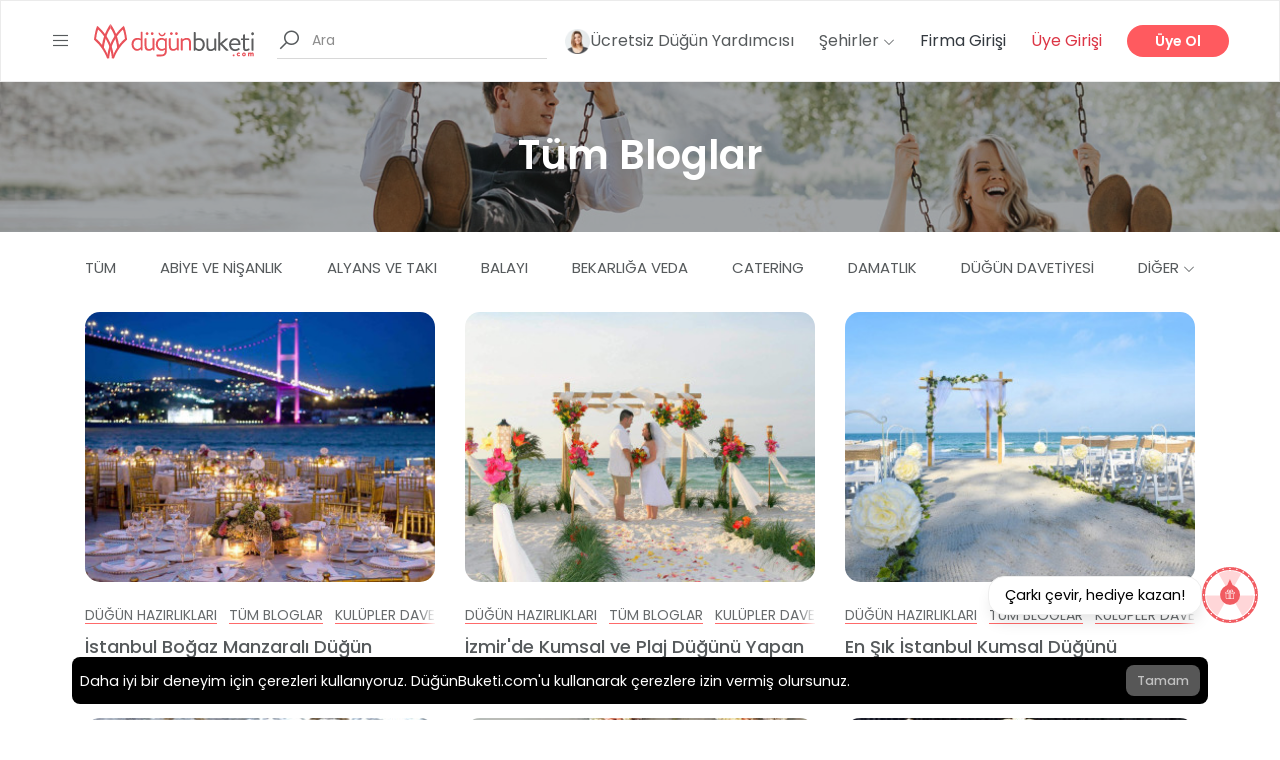

--- FILE ---
content_type: text/html; charset=UTF-8
request_url: https://dugunbuketi.com/blogs/tum-bloglar
body_size: 19465
content:
<!doctype html>
<html lang="tr">

<head>
    <meta charset="utf-8">
    <meta name="viewport" content="width=device-width, initial-scale=1.0, maximum-scale=5.0" />
    <link rel="icon" sizes="32x32" href="https://dugunbuketi.com/favicon.png">
    <meta name="csrf-token" content="WoDzLiSfnoxc59HhNefHgYbJ2rXvcbPeDWmdSeUh" />

    <!-- Preconnect to critical origins for better performance -->
    <link rel="preconnect" href="https://mtrcs.dugunbuketi.com">
    <link rel="preconnect" href="https://api.vivollo.com">
    <link rel="dns-prefetch" href="https://mtrcs.dugunbuketi.com">
    <link rel="dns-prefetch" href="https://api.vivollo.com">

    <script nonce="QfDXamJZGF37NQqqmOP5sZXppA75AJNK">
        var app_url = window.location.origin;
    </script>
    <title>Tüm Bloglar Archives | DüğünBuketi.com</title>
<meta name="description" content="DüğünBuketi.com&#039;daki en son düğün trendlerini ve ipuçlarını keşfedin - Nihai düğün planlama rehberiniz. Fikirler, gelinlikler, mekanlar ve daha fazlasını bulun!">
<link rel="canonical" href="https://dugunbuketi.com/blogs/tum-bloglar"/>
<meta property="og:title" content="Tüm Bloglar Archives" />
<meta property="og:description" content="DüğünBuketi.com&#039;daki en son düğün trendlerini ve ipuçlarını keşfedin - Nihai düğün planlama rehberiniz. Fikirler, gelinlikler, mekanlar ve daha fazlasını bulun!" />
<meta property="og:type" content="website" />
<meta property="og:image" content="https://dugunbuketi.com/images/common/default-cover-fb-1.jpg" />
<meta property="og:site_name" content="DüğünBuketi.com" />
<meta property="og:url" content="https://dugunbuketi.com/blogs/tum-bloglar" />

<meta name="twitter:title" content="Tüm Bloglar Archives" />
<meta name="twitter:description" content="DüğünBuketi.com&#039;daki en son düğün trendlerini ve ipuçlarını keşfedin - Nihai düğün planlama rehberiniz. Fikirler, gelinlikler, mekanlar ve daha fazlasını bulun!" />
<script type="application/ld+json">{"@context":"https://schema.org","@type":"Organization","name":"DüğünBuketi.com","description":"10.000'den fazla düğün mekanı ve profesyoneli keşfedip fiyat teklifleri alabilirsin.","logo":"https://cdn-europe.dugunbuketi.com/63e7bff640cdc_1676132342RJwQPD.svg","url":"https://dugunbuketi.com"}</script><script type="application/ld+json">{"@context":"https://schema.org","@type":"BreadcrumbList","itemListElement":[{"@type":"ListItem","name":"Anasayfa","item":{"@id":"https://dugunbuketi.com","@type":"Thing"},"position":1},{"@type":"ListItem","name":"Bloglar","item":{"@id":"https://dugunbuketi.com/blogs","@type":"Thing"},"position":2},{"@type":"ListItem","name":"Tüm Bloglar","item":{"@id":"https://dugunbuketi.com/blogs/tum-bloglar","@type":"Thing"},"position":3}]}</script>
    
    <link rel="preload" as="style" href="https://dugunbuketi.com/build/assets/app-ae85b2fd.css" /><link rel="stylesheet" href="https://dugunbuketi.com/build/assets/app-ae85b2fd.css" />                
</head>

<body dir="1">
    
    <div id="wrapper">
        <header id="header" class="site-header">
            <div class="site-mobile-header" data-mobile-header>
                <div>
                    <a title="Menu Icon" href="#" class="site__menu__icon">
                        <i class="las la-bars"></i>
                    </a>
                </div>
                <a title="Logo" href="https://dugunbuketi.com" class="site__brand__logo">
                    <img width="336" height="72" src="https://cdn-europe.dugunbuketi.com/63e7bff640cdc_1676132342RJwQPD.svg" alt="logo">
                </a>
                <div class="site-mobile-header__right">
                    <a title="Search" href="#" class="search-open" data-mobile-search-toggle>
                        <i class="la la-search"></i>
                    </a>
                </div>
            </div>
            <div class="container-fluid" data-desktop-header>
                <div class="header-desktop">
                    <div class="site d-flex align-items-center">
                        <div class="site__menu">
                            <a title="Menu Icon" href="#" class="site__menu__icon d-block d-sm-block d-md-block">
                                <i class="las la-bars la-24-black"></i>
                            </a>
                        </div><!-- .site__menu -->
                        <div class="site__brand">
                            <a title="Logo" href="https://dugunbuketi.com" class="site__brand__logo"><img
                                    src="https://cdn-europe.dugunbuketi.com/63e7bff640cdc_1676132342RJwQPD.svg" alt="logo"></a>
                        </div><!-- .site__brand -->
                        <div class="site__search golo-ajax-search">
    <form action="https://dugunbuketi.com/search-places" class="site__search__form" method="GET" _lpchecked="1">
        <div class="site__search__field">
            <span class="site__search__icon d-none d-lg-block">
                <i class="la la-search la-24"></i>
            </span>
            <input class="site__search__input" type="text" name="keyword" placeholder="Ara"
                autocomplete="off" data-search-input>
            <div class="search-result"></div>
            <div class="golo-loading-effect"><span class="golo-loading"></span></div>
        </div>
    </form>
</div>
                    </div><!-- .site -->
                    <div class="right-header align-right">

                        

                        <a href="https://dugunbuketi.com/dugun-yardimcin" title="Hera"
                            class="right-header__hera right-header__destinations">
                            <img src="https://dugunbuketi.com/assets/images/leyla-sm.webp" width="25" height="25"
                                loading="lazy" alt="simge">
                            Ücretsiz Düğün Yardımcısı                        </a>

                        <div class="right-header__destinations">
                            <a title="Destinations" href="#">
                                Şehirler
                                <i class="la la-angle-down la-12"></i>
                            </a>
                            <ul>
                                                                    <li>
                                        <a href="https://dugunbuketi.com/ci/istanbul" title="İstanbul">
                                            <img class="suggestion-item-image"
                                                src="https://cdn-europe.dugunbuketi.com/media/114151/conversions/62e12a0c5e6bb_1658923532-75x75.jpg" alt="City thumb"
                                                loading="lazy">
                                            <span>İstanbul</span>
                                        </a>
                                    </li>
                                                                    <li>
                                        <a href="https://dugunbuketi.com/ci/ankara" title="Ankara">
                                            <img class="suggestion-item-image"
                                                src="https://cdn-europe.dugunbuketi.com/media/114127/conversions/62e0fce0afd24_1658911968-75x75.jpg" alt="City thumb"
                                                loading="lazy">
                                            <span>Ankara</span>
                                        </a>
                                    </li>
                                                                    <li>
                                        <a href="https://dugunbuketi.com/ci/izmir" title="İzmir">
                                            <img class="suggestion-item-image"
                                                src="https://cdn-europe.dugunbuketi.com/media/114153/conversions/62e12b0290a73_1658923778-75x75.jpg" alt="City thumb"
                                                loading="lazy">
                                            <span>İzmir</span>
                                        </a>
                                    </li>
                                                                    <li>
                                        <a href="https://dugunbuketi.com/ci/adana" title="Adana">
                                            <img class="suggestion-item-image"
                                                src="https://cdn-europe.dugunbuketi.com/media/114122/conversions/62e0fe8d3a71e_1658912397-75x75.jpg" alt="City thumb"
                                                loading="lazy">
                                            <span>Adana</span>
                                        </a>
                                    </li>
                                                                    <li>
                                        <a href="https://dugunbuketi.com/ci/antalya" title="Antalya">
                                            <img class="suggestion-item-image"
                                                src="https://cdn-europe.dugunbuketi.com/media/114129/conversions/62e10c7d5363f_1658915965-75x75.jpg" alt="City thumb"
                                                loading="lazy">
                                            <span>Antalya</span>
                                        </a>
                                    </li>
                                                                    <li>
                                        <a href="https://dugunbuketi.com/ci/aydin" title="Aydın">
                                            <img class="suggestion-item-image"
                                                src="https://cdn-europe.dugunbuketi.com/media/114133/conversions/62e0fcf16e406_1658911985-75x75.jpg" alt="City thumb"
                                                loading="lazy">
                                            <span>Aydın</span>
                                        </a>
                                    </li>
                                                                    <li>
                                        <a href="https://dugunbuketi.com/ci/balikesir" title="Balıkesir">
                                            <img class="suggestion-item-image"
                                                src="https://cdn-europe.dugunbuketi.com/media/114135/conversions/62c82bc158861_1657285569-75x75.jpg" alt="City thumb"
                                                loading="lazy">
                                            <span>Balıkesir</span>
                                        </a>
                                    </li>
                                                                    <li>
                                        <a href="https://dugunbuketi.com/ci/bolu" title="Bolu">
                                            <img class="suggestion-item-image"
                                                src="https://cdn-europe.dugunbuketi.com/media/114137/conversions/62e1060eb1271_1658914318-75x75.jpg" alt="City thumb"
                                                loading="lazy">
                                            <span>Bolu</span>
                                        </a>
                                    </li>
                                                                    <li>
                                        <a href="https://dugunbuketi.com/ci/bursa" title="Bursa">
                                            <img class="suggestion-item-image"
                                                src="https://cdn-europe.dugunbuketi.com/media/114139/conversions/62a07794cb899_1654683540-75x75.jpg" alt="City thumb"
                                                loading="lazy">
                                            <span>Bursa</span>
                                        </a>
                                    </li>
                                                                    <li>
                                        <a href="https://dugunbuketi.com/ci/canakkale" title="Çanakkale">
                                            <img class="suggestion-item-image"
                                                src="https://cdn-europe.dugunbuketi.com/media/114141/conversions/62c83ca9bf516_1657289897-75x75.jpg" alt="City thumb"
                                                loading="lazy">
                                            <span>Çanakkale</span>
                                        </a>
                                    </li>
                                                                    <li>
                                        <a href="https://dugunbuketi.com/ci/denizli" title="Denizli">
                                            <img class="suggestion-item-image"
                                                src="https://cdn-europe.dugunbuketi.com/media/114145/conversions/62e1128d17a1d_1658917517-75x75.jpg" alt="City thumb"
                                                loading="lazy">
                                            <span>Denizli</span>
                                        </a>
                                    </li>
                                                                    <li>
                                        <a href="https://dugunbuketi.com/ci/diyarbakir" title="Diyarbakır">
                                            <img class="suggestion-item-image"
                                                src="https://cdn-europe.dugunbuketi.com/media/276374/conversions/diyarbakir-on-gozlu-kopru_o5ct-75x75.jpg" alt="City thumb"
                                                loading="lazy">
                                            <span>Diyarbakır</span>
                                        </a>
                                    </li>
                                                                    <li>
                                        <a href="https://dugunbuketi.com/ci/edirne" title="Edirne">
                                            <img class="suggestion-item-image"
                                                src="https://cdn-europe.dugunbuketi.com/media/276376/conversions/meriç-75x75.jpg" alt="City thumb"
                                                loading="lazy">
                                            <span>Edirne</span>
                                        </a>
                                    </li>
                                                                    <li>
                                        <a href="https://dugunbuketi.com/ci/erzurum" title="Erzurum">
                                            <img class="suggestion-item-image"
                                                src="https://cdn-europe.dugunbuketi.com/media/276378/conversions/erzurum-turkiye-icin-neden-onemli-75x75.jpg" alt="City thumb"
                                                loading="lazy">
                                            <span>Erzurum</span>
                                        </a>
                                    </li>
                                                                    <li>
                                        <a href="https://dugunbuketi.com/ci/eskisehir" title="Eskişehir">
                                            <img class="suggestion-item-image"
                                                src="https://cdn-europe.dugunbuketi.com/media/262857/conversions/eskisehirde-gezilecek-yerler-75x75.jpg" alt="City thumb"
                                                loading="lazy">
                                            <span>Eskişehir</span>
                                        </a>
                                    </li>
                                                                    <li>
                                        <a href="https://dugunbuketi.com/ci/gaziantep" title="Gaziantep">
                                            <img class="suggestion-item-image"
                                                src="https://cdn-europe.dugunbuketi.com/media/276337/conversions/gaziantep---Kopya-75x75.jpg" alt="City thumb"
                                                loading="lazy">
                                            <span>Gaziantep</span>
                                        </a>
                                    </li>
                                                                    <li>
                                        <a href="https://dugunbuketi.com/ci/hatay" title="Hatay">
                                            <img class="suggestion-item-image"
                                                src="https://cdn-europe.dugunbuketi.com/media/114147/conversions/62e114ab87266_1658918059-75x75.jpg" alt="City thumb"
                                                loading="lazy">
                                            <span>Hatay</span>
                                        </a>
                                    </li>
                                                                    <li>
                                        <a href="https://dugunbuketi.com/ci/isparta" title="Isparta">
                                            <img class="suggestion-item-image"
                                                src="https://cdn-europe.dugunbuketi.com/media/276380/conversions/egirdir-golu-isparta-yesil-ada-75x75.jpg" alt="City thumb"
                                                loading="lazy">
                                            <span>Isparta</span>
                                        </a>
                                    </li>
                                                                    <li>
                                        <a href="https://dugunbuketi.com/ci/kayseri" title="Kayseri">
                                            <img class="suggestion-item-image"
                                                src="https://cdn-europe.dugunbuketi.com/media/114157/conversions/62e0fd2feae0c_1658912047-75x75.jpg" alt="City thumb"
                                                loading="lazy">
                                            <span>Kayseri</span>
                                        </a>
                                    </li>
                                                                    <li>
                                        <a href="https://dugunbuketi.com/ci/kirklareli" title="Kırklareli">
                                            <img class="suggestion-item-image"
                                                src="https://cdn-europe.dugunbuketi.com/media/276382/conversions/kirklareli-kirklareli-gezilece_1706396151_PwfQFq-75x75.jpg" alt="City thumb"
                                                loading="lazy">
                                            <span>Kırklareli</span>
                                        </a>
                                    </li>
                                                                    <li>
                                        <a href="https://dugunbuketi.com/ci/kocaeli" title="Kocaeli">
                                            <img class="suggestion-item-image"
                                                src="https://cdn-europe.dugunbuketi.com/media/114159/conversions/62e12c3478378_1658924084-75x75.jpg" alt="City thumb"
                                                loading="lazy">
                                            <span>Kocaeli</span>
                                        </a>
                                    </li>
                                                                    <li>
                                        <a href="https://dugunbuketi.com/ci/konya" title="Konya">
                                            <img class="suggestion-item-image"
                                                src="https://cdn-europe.dugunbuketi.com/media/114161/conversions/62c83c95986db_1657289877-75x75.jpg" alt="City thumb"
                                                loading="lazy">
                                            <span>Konya</span>
                                        </a>
                                    </li>
                                                                    <li>
                                        <a href="https://dugunbuketi.com/ci/malatya" title="Malatya">
                                            <img class="suggestion-item-image"
                                                src="https://cdn-europe.dugunbuketi.com/media/276384/conversions/orduzu-cinar-selalesi-75x75.jpg" alt="City thumb"
                                                loading="lazy">
                                            <span>Malatya</span>
                                        </a>
                                    </li>
                                                                    <li>
                                        <a href="https://dugunbuketi.com/ci/manisa" title="Manisa">
                                            <img class="suggestion-item-image"
                                                src="https://cdn-europe.dugunbuketi.com/media/114163/conversions/62e12cdaa7e0c_1658924250-75x75.jpg" alt="City thumb"
                                                loading="lazy">
                                            <span>Manisa</span>
                                        </a>
                                    </li>
                                                                    <li>
                                        <a href="https://dugunbuketi.com/ci/mersin" title="Mersin">
                                            <img class="suggestion-item-image"
                                                src="https://cdn-europe.dugunbuketi.com/media/114149/conversions/62e12e994ee37_1658924697-75x75.jpg" alt="City thumb"
                                                loading="lazy">
                                            <span>Mersin</span>
                                        </a>
                                    </li>
                                                                    <li>
                                        <a href="https://dugunbuketi.com/ci/mugla" title="Muğla">
                                            <img class="suggestion-item-image"
                                                src="https://cdn-europe.dugunbuketi.com/media/114165/conversions/62c83efda6f81_1657290493-75x75.jpg" alt="City thumb"
                                                loading="lazy">
                                            <span>Muğla</span>
                                        </a>
                                    </li>
                                                                    <li>
                                        <a href="https://dugunbuketi.com/ci/nevsehir" title="Nevşehir">
                                            <img class="suggestion-item-image"
                                                src="https://cdn-europe.dugunbuketi.com/media/114167/conversions/62c6e1cc6d221_1657201100-75x75.jpg" alt="City thumb"
                                                loading="lazy">
                                            <span>Nevşehir</span>
                                        </a>
                                    </li>
                                                                    <li>
                                        <a href="https://dugunbuketi.com/ci/sakarya" title="Sakarya">
                                            <img class="suggestion-item-image"
                                                src="https://cdn-europe.dugunbuketi.com/media/114173/conversions/62c843fa17ff9_1657291770-75x75.jpg" alt="City thumb"
                                                loading="lazy">
                                            <span>Sakarya</span>
                                        </a>
                                    </li>
                                                                    <li>
                                        <a href="https://dugunbuketi.com/ci/samsun" title="Samsun">
                                            <img class="suggestion-item-image"
                                                src="https://cdn-europe.dugunbuketi.com/media/114175/conversions/62c8138ba3ecc_1657279371-75x75.jpg" alt="City thumb"
                                                loading="lazy">
                                            <span>Samsun</span>
                                        </a>
                                    </li>
                                                                    <li>
                                        <a href="https://dugunbuketi.com/ci/sivas" title="Sivas">
                                            <img class="suggestion-item-image"
                                                src="https://cdn-europe.dugunbuketi.com/media/276386/conversions/sivas-75x75.jpg" alt="City thumb"
                                                loading="lazy">
                                            <span>Sivas</span>
                                        </a>
                                    </li>
                                                                    <li>
                                        <a href="https://dugunbuketi.com/ci/tekirdag" title="Tekirdağ">
                                            <img class="suggestion-item-image"
                                                src="https://cdn-europe.dugunbuketi.com/media/114179/conversions/62c844d833cb2_1657291992-75x75.jpg" alt="City thumb"
                                                loading="lazy">
                                            <span>Tekirdağ</span>
                                        </a>
                                    </li>
                                                                    <li>
                                        <a href="https://dugunbuketi.com/ci/trabzon" title="Trabzon">
                                            <img class="suggestion-item-image"
                                                src="https://cdn-europe.dugunbuketi.com/media/114183/conversions/62c8392823cb7_1657289000-75x75.jpg" alt="City thumb"
                                                loading="lazy">
                                            <span>Trabzon</span>
                                        </a>
                                    </li>
                                                                    <li>
                                        <a href="https://dugunbuketi.com/ci/usak" title="Uşak">
                                            <img class="suggestion-item-image"
                                                src="https://cdn-europe.dugunbuketi.com/media/276390/conversions/usak-sehir-gorunumu-usakolay-75x75.jpg" alt="City thumb"
                                                loading="lazy">
                                            <span>Uşak</span>
                                        </a>
                                    </li>
                                                                    <li>
                                        <a href="https://dugunbuketi.com/ci/yalova" title="Yalova">
                                            <img class="suggestion-item-image"
                                                src="https://cdn-europe.dugunbuketi.com/media/276388/conversions/61-1-yalovada-gorulecek-yerler-75x75.jpg" alt="City thumb"
                                                loading="lazy">
                                            <span>Yalova</span>
                                        </a>
                                    </li>
                                                            </ul>
                        </div><!-- .right-header__destinations -->
                        <div class="right-header__languages">
                            <a title="Menu Icon" href="#" class="site__menu__icon d-none d-sm-none d-md-none">
                                <i class="las la-bars la-24-black"></i>
                            </a>
                            <div class="d-none">
                                <a href="#">
                                    <img src="https://dugunbuketi.com/assets/images/flags/tr.png">
                                                                    </a>
                                                            </div>
                        </div>

                        <!-- .right-header__destinations -->
                                                    <div class="ml-0 right-header__login">
                                <a title="Firma Girişi" class="text-dark" href="https://app.bonvedi.com"
                                    target="_blank">Firma Girişi</a>
                            </div>
                            <div class="right-header__login">
                                <a title="Üye Girişi" class="open-login text-danger"
                                    href="#">Üye Girişi</a>
                            </div><!-- .right-header__login -->
                            <div class="right-header__signup">
                                <a title="Üye Ol" class="open-signup signup-btn"
                                    href="#">Üye Ol</a>
                            </div><!-- .right-header__signup -->
                                                <div class="right-header__search">
                            <a title="Search" href="#" class="search-open">
                                <i class="la la-search la-24"></i>
                            </a>
                        </div>

                    </div><!-- .right-header -->
                </div>
            </div><!-- .container-fluid -->
        </header>
        <!-- .site-header -->
            <main id="main" class="site-main">
        <div class="page-title page-title--small page-title--blog align-left mb-3"
             style="--desktop-bg-image: url(https://dugunbuketi.com/assets/images/blog-banner.png); --mobile-bg-image: url(https://dugunbuketi.com/assets/images/blog-banner-mobile.png)">
            <div class="blog-title-overlay w-100 h-100">
                <div class="container">
                    <div class="page-title__content container d-flex justify-content-center align-items-center">
                        <h1 class="page-title__name text-center">
                            Tüm Bloglar
                        </h1>
                    </div>
                </div>
            </div>
        </div><!-- .page-title -->
        <div class="page-content isotope">
            <div class="container">
                <div class="city-content__tabtitle__tablist mb-4 d-block d-sm-block d-md-none">
                    <!-- Mobile -->
                    <div class="container tablist">
                        <ul>
                            <li class="1">
                                <a href="https://dugunbuketi.com/blogs" title="Tüm">Tüm</a>
                            </li>
                                                            <li class="">
                                    <a href="https://dugunbuketi.com/blogs/abiye-nisanlik"
                                       title="Abiye ve Nişanlık">Abiye ve Nişanlık</a>
                                </li>
                                                            <li class="">
                                    <a href="https://dugunbuketi.com/blogs/alyans-taki"
                                       title="Alyans ve Takı">Alyans ve Takı</a>
                                </li>
                                                            <li class="">
                                    <a href="https://dugunbuketi.com/blogs/balayi"
                                       title="Balayı">Balayı</a>
                                </li>
                                                            <li class="">
                                    <a href="https://dugunbuketi.com/blogs/bekarliga-veda"
                                       title="Bekarlığa Veda">Bekarlığa Veda</a>
                                </li>
                                                            <li class="">
                                    <a href="https://dugunbuketi.com/blogs/catering"
                                       title="Catering">Catering</a>
                                </li>
                                                            <li class="">
                                    <a href="https://dugunbuketi.com/blogs/damatlik"
                                       title="Damatlık">Damatlık</a>
                                </li>
                                                            <li class="">
                                    <a href="https://dugunbuketi.com/blogs/dugun-davetiyesi"
                                       title="Düğün Davetiyesi">Düğün Davetiyesi</a>
                                </li>
                                                            <li class="">
                                    <a href="https://dugunbuketi.com/blogs/dugun-fotografcilari"
                                       title="Düğün Fotoğrafçıları">Düğün Fotoğrafçıları</a>
                                </li>
                                                            <li class="">
                                    <a href="https://dugunbuketi.com/blogs/dugun-hazirliklari"
                                       title="Düğün Hazırlıkları">Düğün Hazırlıkları</a>
                                </li>
                                                            <li class="">
                                    <a href="https://dugunbuketi.com/blogs/dugun-organizasyon"
                                       title="Düğün Organizasyon">Düğün Organizasyon</a>
                                </li>
                                                            <li class="">
                                    <a href="https://dugunbuketi.com/blogs/dugun-pastasi"
                                       title="Düğün Pastası">Düğün Pastası</a>
                                </li>
                                                            <li class="">
                                    <a href="https://dugunbuketi.com/blogs/dugun-salonu"
                                       title="Düğün Salonları">Düğün Salonları</a>
                                </li>
                                                            <li class="">
                                    <a href="https://dugunbuketi.com/blogs/evlilik-teklifi"
                                       title="Evlilik Teklifi">Evlilik Teklifi</a>
                                </li>
                                                            <li class="">
                                    <a href="https://dugunbuketi.com/blogs/gelin-ayakkabisi-aksesuarlari"
                                       title="Gelin Ayakkabısı ve Aksesuarları">Gelin Ayakkabısı ve Aksesuarları</a>
                                </li>
                                                            <li class="">
                                    <a href="https://dugunbuketi.com/blogs/gelin-basi-saci-makyaji"
                                       title="Gelin Başı, Saçı ve Makyajı">Gelin Başı, Saçı ve Makyajı</a>
                                </li>
                                                            <li class="">
                                    <a href="https://dugunbuketi.com/blogs/gelin-buketi-cicekleri"
                                       title="Gelin Buketi ve Çiçekleri">Gelin Buketi ve Çiçekleri</a>
                                </li>
                                                            <li class="">
                                    <a href="https://dugunbuketi.com/blogs/gelinlik"
                                       title="Gelinlik">Gelinlik</a>
                                </li>
                                                            <li class="">
                                    <a href="https://dugunbuketi.com/blogs/haberler"
                                       title="Haberler">Haberler</a>
                                </li>
                                                            <li class="">
                                    <a href="https://dugunbuketi.com/blogs/indirim-kuponlari-kampanya-kodlari"
                                       title="İndirim Kuponları ve Kampanya Kodları">İndirim Kuponları ve Kampanya Kodları</a>
                                </li>
                                                            <li class="">
                                    <a href="https://dugunbuketi.com/blogs/kina-gecesi"
                                       title="Kına Gecesi">Kına Gecesi</a>
                                </li>
                                                            <li class="">
                                    <a href="https://dugunbuketi.com/blogs/kir-dugunu"
                                       title="Kır Düğünü">Kır Düğünü</a>
                                </li>
                                                            <li class="">
                                    <a href="https://dugunbuketi.com/blogs/kulupler-davet-alanlari"
                                       title="Kulüpler Davet Alanları">Kulüpler Davet Alanları</a>
                                </li>
                                                            <li class="">
                                    <a href="https://dugunbuketi.com/blogs/mezuniyet-partisi-balo"
                                       title="Mezuniyet Partisi ve Balo">Mezuniyet Partisi ve Balo</a>
                                </li>
                                                            <li class="">
                                    <a href="https://dugunbuketi.com/blogs/muzik-dj-orkestra"
                                       title="Müzik, DJ ve Orkestra">Müzik, DJ ve Orkestra</a>
                                </li>
                                                            <li class="">
                                    <a href="https://dugunbuketi.com/blogs/nikah-sekeri-hediyelik"
                                       title="Nikah Şekeri ve Hediyelik">Nikah Şekeri ve Hediyelik</a>
                                </li>
                                                            <li class="">
                                    <a href="https://dugunbuketi.com/blogs/nisan-mekanlari"
                                       title="Nişan Mekanları">Nişan Mekanları</a>
                                </li>
                                                            <li class="">
                                    <a href="https://dugunbuketi.com/blogs/otel-dugun"
                                       title="Otel Düğün">Otel Düğün</a>
                                </li>
                                                            <li class="">
                                    <a href="https://dugunbuketi.com/blogs/ozel-gunler"
                                       title="Özel Günler">Özel Günler</a>
                                </li>
                                                            <li class="">
                                    <a href="https://dugunbuketi.com/blogs/restaurantlar"
                                       title="Restaurantlar">Restaurantlar</a>
                                </li>
                                                            <li class="">
                                    <a href="https://dugunbuketi.com/blogs/sunnet-dugunu"
                                       title="Sünnet Düğünü">Sünnet Düğünü</a>
                                </li>
                                                            <li class="">
                                    <a href="https://dugunbuketi.com/blogs/tarihi-dugun-mekanlari"
                                       title="Tarihi Düğün Mekanları">Tarihi Düğün Mekanları</a>
                                </li>
                                                            <li class="">
                                    <a href="https://dugunbuketi.com/blogs/tesettur-gelinlik"
                                       title="Tesettür Gelinlik">Tesettür Gelinlik</a>
                                </li>
                                                            <li class="">
                                    <a href="https://dugunbuketi.com/blogs/toplanti-is-yemegi"
                                       title="Toplantı ve İş Yemeği">Toplantı ve İş Yemeği</a>
                                </li>
                                                            <li class="active">
                                    <a href="https://dugunbuketi.com/blogs/tum-bloglar"
                                       title="Tüm Bloglar">Tüm Bloglar</a>
                                </li>
                                                            <li class="">
                                    <a href="https://dugunbuketi.com/blogs/yurtdisinda-evlilik-dugun"
                                       title="Yurtdışında Evlilik ve Düğün">Yurtdışında Evlilik ve Düğün</a>
                                </li>
                                                    </ul>
                    </div>
                </div><!-- .city-content__tabtitle__tablist -->
                <div class="city-content__tabtitle__tablist mb-4 d-none d-sm-none d-md-inline-block desktop-tablist">
                    <div class="container tablist" data-flexible-more>
                        <ul>
                            <li class="1">
                                <a href="https://dugunbuketi.com/blogs" title="Tüm">Tüm</a>
                            </li>
                                                                                                <li class="">
                                        <a href="https://dugunbuketi.com/blogs/abiye-nisanlik"
                                           title="Abiye ve Nişanlık">Abiye ve Nişanlık</a>
                                    </li>
                                                                    <li class="">
                                        <a href="https://dugunbuketi.com/blogs/alyans-taki"
                                           title="Alyans ve Takı">Alyans ve Takı</a>
                                    </li>
                                                                    <li class="">
                                        <a href="https://dugunbuketi.com/blogs/balayi"
                                           title="Balayı">Balayı</a>
                                    </li>
                                                                    <li class="">
                                        <a href="https://dugunbuketi.com/blogs/bekarliga-veda"
                                           title="Bekarlığa Veda">Bekarlığa Veda</a>
                                    </li>
                                                                    <li class="">
                                        <a href="https://dugunbuketi.com/blogs/catering"
                                           title="Catering">Catering</a>
                                    </li>
                                                                    <li class="">
                                        <a href="https://dugunbuketi.com/blogs/damatlik"
                                           title="Damatlık">Damatlık</a>
                                    </li>
                                                                    <li class="">
                                        <a href="https://dugunbuketi.com/blogs/dugun-davetiyesi"
                                           title="Düğün Davetiyesi">Düğün Davetiyesi</a>
                                    </li>
                                                                    <li class="">
                                        <a href="https://dugunbuketi.com/blogs/dugun-fotografcilari"
                                           title="Düğün Fotoğrafçıları">Düğün Fotoğrafçıları</a>
                                    </li>
                                                                    <li class="">
                                        <a href="https://dugunbuketi.com/blogs/dugun-hazirliklari"
                                           title="Düğün Hazırlıkları">Düğün Hazırlıkları</a>
                                    </li>
                                                                    <li class="">
                                        <a href="https://dugunbuketi.com/blogs/dugun-organizasyon"
                                           title="Düğün Organizasyon">Düğün Organizasyon</a>
                                    </li>
                                                                    <li class="">
                                        <a href="https://dugunbuketi.com/blogs/dugun-pastasi"
                                           title="Düğün Pastası">Düğün Pastası</a>
                                    </li>
                                                                    <li class="">
                                        <a href="https://dugunbuketi.com/blogs/dugun-salonu"
                                           title="Düğün Salonları">Düğün Salonları</a>
                                    </li>
                                                                    <li class="">
                                        <a href="https://dugunbuketi.com/blogs/evlilik-teklifi"
                                           title="Evlilik Teklifi">Evlilik Teklifi</a>
                                    </li>
                                                                    <li class="">
                                        <a href="https://dugunbuketi.com/blogs/gelin-ayakkabisi-aksesuarlari"
                                           title="Gelin Ayakkabısı ve Aksesuarları">Gelin Ayakkabısı ve Aksesuarları</a>
                                    </li>
                                                                    <li class="">
                                        <a href="https://dugunbuketi.com/blogs/gelin-basi-saci-makyaji"
                                           title="Gelin Başı, Saçı ve Makyajı">Gelin Başı, Saçı ve Makyajı</a>
                                    </li>
                                                                    <li class="">
                                        <a href="https://dugunbuketi.com/blogs/gelin-buketi-cicekleri"
                                           title="Gelin Buketi ve Çiçekleri">Gelin Buketi ve Çiçekleri</a>
                                    </li>
                                                                    <li class="">
                                        <a href="https://dugunbuketi.com/blogs/gelinlik"
                                           title="Gelinlik">Gelinlik</a>
                                    </li>
                                                                    <li class="">
                                        <a href="https://dugunbuketi.com/blogs/haberler"
                                           title="Haberler">Haberler</a>
                                    </li>
                                                                    <li class="">
                                        <a href="https://dugunbuketi.com/blogs/indirim-kuponlari-kampanya-kodlari"
                                           title="İndirim Kuponları ve Kampanya Kodları">İndirim Kuponları ve Kampanya Kodları</a>
                                    </li>
                                                                    <li class="">
                                        <a href="https://dugunbuketi.com/blogs/kina-gecesi"
                                           title="Kına Gecesi">Kına Gecesi</a>
                                    </li>
                                                                    <li class="">
                                        <a href="https://dugunbuketi.com/blogs/kir-dugunu"
                                           title="Kır Düğünü">Kır Düğünü</a>
                                    </li>
                                                                    <li class="">
                                        <a href="https://dugunbuketi.com/blogs/kulupler-davet-alanlari"
                                           title="Kulüpler Davet Alanları">Kulüpler Davet Alanları</a>
                                    </li>
                                                                    <li class="">
                                        <a href="https://dugunbuketi.com/blogs/mezuniyet-partisi-balo"
                                           title="Mezuniyet Partisi ve Balo">Mezuniyet Partisi ve Balo</a>
                                    </li>
                                                                    <li class="">
                                        <a href="https://dugunbuketi.com/blogs/muzik-dj-orkestra"
                                           title="Müzik, DJ ve Orkestra">Müzik, DJ ve Orkestra</a>
                                    </li>
                                                                    <li class="">
                                        <a href="https://dugunbuketi.com/blogs/nikah-sekeri-hediyelik"
                                           title="Nikah Şekeri ve Hediyelik">Nikah Şekeri ve Hediyelik</a>
                                    </li>
                                                                    <li class="">
                                        <a href="https://dugunbuketi.com/blogs/nisan-mekanlari"
                                           title="Nişan Mekanları">Nişan Mekanları</a>
                                    </li>
                                                                    <li class="">
                                        <a href="https://dugunbuketi.com/blogs/otel-dugun"
                                           title="Otel Düğün">Otel Düğün</a>
                                    </li>
                                                                    <li class="">
                                        <a href="https://dugunbuketi.com/blogs/ozel-gunler"
                                           title="Özel Günler">Özel Günler</a>
                                    </li>
                                                                    <li class="">
                                        <a href="https://dugunbuketi.com/blogs/restaurantlar"
                                           title="Restaurantlar">Restaurantlar</a>
                                    </li>
                                                                    <li class="">
                                        <a href="https://dugunbuketi.com/blogs/sunnet-dugunu"
                                           title="Sünnet Düğünü">Sünnet Düğünü</a>
                                    </li>
                                                                    <li class="">
                                        <a href="https://dugunbuketi.com/blogs/tarihi-dugun-mekanlari"
                                           title="Tarihi Düğün Mekanları">Tarihi Düğün Mekanları</a>
                                    </li>
                                                                    <li class="">
                                        <a href="https://dugunbuketi.com/blogs/tesettur-gelinlik"
                                           title="Tesettür Gelinlik">Tesettür Gelinlik</a>
                                    </li>
                                                                    <li class="">
                                        <a href="https://dugunbuketi.com/blogs/toplanti-is-yemegi"
                                           title="Toplantı ve İş Yemeği">Toplantı ve İş Yemeği</a>
                                    </li>
                                                                    <li class="active">
                                        <a href="https://dugunbuketi.com/blogs/tum-bloglar"
                                           title="Tüm Bloglar">Tüm Bloglar</a>
                                    </li>
                                                                    <li class="">
                                        <a href="https://dugunbuketi.com/blogs/yurtdisinda-evlilik-dugun"
                                           title="Yurtdışında Evlilik ve Düğün">Yurtdışında Evlilik ve Düğün</a>
                                    </li>
                                                                <li data-more>
                                    <div class="right-header__destinations">
                                        <a title="Diğer" href="#">
                                            Diğer                                            <i class="la la-angle-down la-12"></i>
                                        </a>
                                        <ul></ul>
                                    </div>
                                </li>
                                                    </ul>
                    </div>
                </div><!-- .city-content__tabtitle__tablist -->
                <div class="post-grid columns-3">
                                            <article class="hover__box isotope__grid__item post">
                            <div class="post__thumb hover__box__thumb">
                                <a title="İstanbul Boğaz Manzaralı Düğün Mekanları" href="https://dugunbuketi.com/blog/istanbul-bogaz-manzarali-dugun-mekanlari"><img
                                            src="https://cdn-europe.dugunbuketi.com/media/2965/conversions/bogaz-manzarali-dugun-header-thumb.jpg"
                                            alt="İstanbul Boğaz Manzaralı Düğün Mekanları"></a>
                            </div>
                            <div class="post__info">
                                <ul class="post__category">
                                                                            <li>
                                            <a href="https://dugunbuketi.com/blogs/dugun-hazirliklari"
                                               title="Düğün Hazırlıkları">Düğün Hazırlıkları</a>
                                        </li>
                                                                            <li>
                                            <a href="https://dugunbuketi.com/blogs/tum-bloglar"
                                               title="Tüm Bloglar">Tüm Bloglar</a>
                                        </li>
                                                                            <li>
                                            <a href="https://dugunbuketi.com/blogs/kulupler-davet-alanlari"
                                               title="Kulüpler Davet Alanları">Kulüpler Davet Alanları</a>
                                        </li>
                                                                    </ul>
                                <h3 class="post__title"><a title="İstanbul Boğaz Manzaralı Düğün Mekanları"
                                                           href="https://dugunbuketi.com/blog/istanbul-bogaz-manzarali-dugun-mekanlari">İstanbul Boğaz Manzaralı Düğün Mekanları</a>
                                </h3>
                            </div>
                        </article>
                                            <article class="hover__box isotope__grid__item post">
                            <div class="post__thumb hover__box__thumb">
                                <a title="İzmir&#039;de Kumsal ve Plaj Düğünü Yapan Mekanlar" href="https://dugunbuketi.com/blog/izmirde-kumsal-ve-plaj-dugunu-yapan-mekanlar"><img
                                            src="https://cdn-europe.dugunbuketi.com/media/5814/conversions/izmir-kumsal-dugunu-header-thumb.jpg"
                                            alt="İzmir&#039;de Kumsal ve Plaj Düğünü Yapan Mekanlar"></a>
                            </div>
                            <div class="post__info">
                                <ul class="post__category">
                                                                            <li>
                                            <a href="https://dugunbuketi.com/blogs/dugun-hazirliklari"
                                               title="Düğün Hazırlıkları">Düğün Hazırlıkları</a>
                                        </li>
                                                                            <li>
                                            <a href="https://dugunbuketi.com/blogs/tum-bloglar"
                                               title="Tüm Bloglar">Tüm Bloglar</a>
                                        </li>
                                                                            <li>
                                            <a href="https://dugunbuketi.com/blogs/kulupler-davet-alanlari"
                                               title="Kulüpler Davet Alanları">Kulüpler Davet Alanları</a>
                                        </li>
                                                                    </ul>
                                <h3 class="post__title"><a title="İzmir&#039;de Kumsal ve Plaj Düğünü Yapan Mekanlar"
                                                           href="https://dugunbuketi.com/blog/izmirde-kumsal-ve-plaj-dugunu-yapan-mekanlar">İzmir&#039;de Kumsal ve Plaj Düğünü Yapan Mekanlar</a>
                                </h3>
                            </div>
                        </article>
                                            <article class="hover__box isotope__grid__item post">
                            <div class="post__thumb hover__box__thumb">
                                <a title="En Şık İstanbul Kumsal Düğünü Mekanları" href="https://dugunbuketi.com/blog/en-sik-istanbul-kumsal-dugunu-mekanlari"><img
                                            src="https://cdn-europe.dugunbuketi.com/media/10484/conversions/istanbul-kumsal-dugunu-header-thumb.jpg"
                                            alt="En Şık İstanbul Kumsal Düğünü Mekanları"></a>
                            </div>
                            <div class="post__info">
                                <ul class="post__category">
                                                                            <li>
                                            <a href="https://dugunbuketi.com/blogs/dugun-hazirliklari"
                                               title="Düğün Hazırlıkları">Düğün Hazırlıkları</a>
                                        </li>
                                                                            <li>
                                            <a href="https://dugunbuketi.com/blogs/tum-bloglar"
                                               title="Tüm Bloglar">Tüm Bloglar</a>
                                        </li>
                                                                            <li>
                                            <a href="https://dugunbuketi.com/blogs/kulupler-davet-alanlari"
                                               title="Kulüpler Davet Alanları">Kulüpler Davet Alanları</a>
                                        </li>
                                                                    </ul>
                                <h3 class="post__title"><a title="En Şık İstanbul Kumsal Düğünü Mekanları"
                                                           href="https://dugunbuketi.com/blog/en-sik-istanbul-kumsal-dugunu-mekanlari">En Şık İstanbul Kumsal Düğünü Mekanları</a>
                                </h3>
                            </div>
                        </article>
                                            <article class="hover__box isotope__grid__item post">
                            <div class="post__thumb hover__box__thumb">
                                <a title="2026&#039;nın En Zarif ve Uygun Fiyatlı Nişan Hediyelikleri Modelleri" href="https://dugunbuketi.com/blog/en-guzel-nisan-hediyelikleri-modelleri"><img
                                            src="https://cdn-europe.dugunbuketi.com/media/2036/conversions/header-1-thumb.jpg"
                                            alt="2026&#039;nın En Zarif ve Uygun Fiyatlı Nişan Hediyelikleri Modelleri"></a>
                            </div>
                            <div class="post__info">
                                <ul class="post__category">
                                                                            <li>
                                            <a href="https://dugunbuketi.com/blogs/dugun-hazirliklari"
                                               title="Düğün Hazırlıkları">Düğün Hazırlıkları</a>
                                        </li>
                                                                            <li>
                                            <a href="https://dugunbuketi.com/blogs/nikah-sekeri-hediyelik"
                                               title="Nikah Şekeri ve Hediyelik">Nikah Şekeri ve Hediyelik</a>
                                        </li>
                                                                            <li>
                                            <a href="https://dugunbuketi.com/blogs/tum-bloglar"
                                               title="Tüm Bloglar">Tüm Bloglar</a>
                                        </li>
                                                                            <li>
                                            <a href="https://dugunbuketi.com/blogs/nisan-mekanlari"
                                               title="Nişan Mekanları">Nişan Mekanları</a>
                                        </li>
                                                                    </ul>
                                <h3 class="post__title"><a title="2026&#039;nın En Zarif ve Uygun Fiyatlı Nişan Hediyelikleri Modelleri"
                                                           href="https://dugunbuketi.com/blog/en-guzel-nisan-hediyelikleri-modelleri">2026&#039;nın En Zarif ve Uygun Fiyatlı Nişan Hediyelikleri Modelleri</a>
                                </h3>
                            </div>
                        </article>
                                            <article class="hover__box isotope__grid__item post">
                            <div class="post__thumb hover__box__thumb">
                                <a title="Nişan Bohçası İçindekiler Listesi ve Fiyatları" href="https://dugunbuketi.com/blog/nisan-bohcasi-icindekiler-listesi-ve-fiyatlari"><img
                                            src="https://cdn-europe.dugunbuketi.com/media/3521/conversions/nisan-bohcasi-icine-ne-konur-14-thumb.jpg"
                                            alt="Nişan Bohçası İçindekiler Listesi ve Fiyatları"></a>
                            </div>
                            <div class="post__info">
                                <ul class="post__category">
                                                                            <li>
                                            <a href="https://dugunbuketi.com/blogs/dugun-hazirliklari"
                                               title="Düğün Hazırlıkları">Düğün Hazırlıkları</a>
                                        </li>
                                                                            <li>
                                            <a href="https://dugunbuketi.com/blogs/tum-bloglar"
                                               title="Tüm Bloglar">Tüm Bloglar</a>
                                        </li>
                                                                    </ul>
                                <h3 class="post__title"><a title="Nişan Bohçası İçindekiler Listesi ve Fiyatları"
                                                           href="https://dugunbuketi.com/blog/nisan-bohcasi-icindekiler-listesi-ve-fiyatlari">Nişan Bohçası İçindekiler Listesi ve Fiyatları</a>
                                </h3>
                            </div>
                        </article>
                                            <article class="hover__box isotope__grid__item post">
                            <div class="post__thumb hover__box__thumb">
                                <a title="2025 Kına Malzemeleri Listesi ve Kına İçin Alınması Gerekenler" href="https://dugunbuketi.com/blog/kina-malzemeleri-listesi-alinacaklar"><img
                                            src="https://cdn-europe.dugunbuketi.com/media/4390/conversions/kina-malzemeleri-listesi-23-thumb.jpg"
                                            alt="2025 Kına Malzemeleri Listesi ve Kına İçin Alınması Gerekenler"></a>
                            </div>
                            <div class="post__info">
                                <ul class="post__category">
                                                                            <li>
                                            <a href="https://dugunbuketi.com/blogs/dugun-hazirliklari"
                                               title="Düğün Hazırlıkları">Düğün Hazırlıkları</a>
                                        </li>
                                                                            <li>
                                            <a href="https://dugunbuketi.com/blogs/kina-gecesi"
                                               title="Kına Gecesi">Kına Gecesi</a>
                                        </li>
                                                                            <li>
                                            <a href="https://dugunbuketi.com/blogs/tum-bloglar"
                                               title="Tüm Bloglar">Tüm Bloglar</a>
                                        </li>
                                                                    </ul>
                                <h3 class="post__title"><a title="2025 Kına Malzemeleri Listesi ve Kına İçin Alınması Gerekenler"
                                                           href="https://dugunbuketi.com/blog/kina-malzemeleri-listesi-alinacaklar">2025 Kına Malzemeleri Listesi ve Kına İçin Alınması Gerekenler</a>
                                </h3>
                            </div>
                        </article>
                                            <article class="hover__box isotope__grid__item post">
                            <div class="post__thumb hover__box__thumb">
                                <a title="Gelin Bohçasında Ne Olur? Nişan Bohçası İçindekiler Listesi ve Süsleme Modelleri" href="https://dugunbuketi.com/blog/gelin-bohcasinda-ne-olur-nisan-bohcasi-icindekiler-listesi-susleme-modelleri"><img
                                            src="https://cdn-europe.dugunbuketi.com/media/117662/conversions/header-thumb.jpg"
                                            alt="Gelin Bohçasında Ne Olur? Nişan Bohçası İçindekiler Listesi ve Süsleme Modelleri"></a>
                            </div>
                            <div class="post__info">
                                <ul class="post__category">
                                                                            <li>
                                            <a href="https://dugunbuketi.com/blogs/dugun-hazirliklari"
                                               title="Düğün Hazırlıkları">Düğün Hazırlıkları</a>
                                        </li>
                                                                            <li>
                                            <a href="https://dugunbuketi.com/blogs/tum-bloglar"
                                               title="Tüm Bloglar">Tüm Bloglar</a>
                                        </li>
                                                                    </ul>
                                <h3 class="post__title"><a title="Gelin Bohçasında Ne Olur? Nişan Bohçası İçindekiler Listesi ve Süsleme Modelleri"
                                                           href="https://dugunbuketi.com/blog/gelin-bohcasinda-ne-olur-nisan-bohcasi-icindekiler-listesi-susleme-modelleri">Gelin Bohçasında Ne Olur? Nişan Bohçası İçindekiler Listesi ve Süsleme Modelleri</a>
                                </h3>
                            </div>
                        </article>
                                            <article class="hover__box isotope__grid__item post">
                            <div class="post__thumb hover__box__thumb">
                                <a title="Gelin Çeyiz Listesi: Eksiksiz Fiyatları, Detaylı Tam Liste" href="https://dugunbuketi.com/blog/gelin-ceyiz-listesi-eksiksiz-fiyatlari-detayli-tam-liste"><img
                                            src="https://cdn-europe.dugunbuketi.com/media/6204/conversions/header-ceyiz-thumb.jpg"
                                            alt="Gelin Çeyiz Listesi: Eksiksiz Fiyatları, Detaylı Tam Liste"></a>
                            </div>
                            <div class="post__info">
                                <ul class="post__category">
                                                                            <li>
                                            <a href="https://dugunbuketi.com/blogs/dugun-hazirliklari"
                                               title="Düğün Hazırlıkları">Düğün Hazırlıkları</a>
                                        </li>
                                                                            <li>
                                            <a href="https://dugunbuketi.com/blogs/tum-bloglar"
                                               title="Tüm Bloglar">Tüm Bloglar</a>
                                        </li>
                                                                    </ul>
                                <h3 class="post__title"><a title="Gelin Çeyiz Listesi: Eksiksiz Fiyatları, Detaylı Tam Liste"
                                                           href="https://dugunbuketi.com/blog/gelin-ceyiz-listesi-eksiksiz-fiyatlari-detayli-tam-liste">Gelin Çeyiz Listesi: Eksiksiz Fiyatları, Detaylı Tam Liste</a>
                                </h3>
                            </div>
                        </article>
                                            <article class="hover__box isotope__grid__item post">
                            <div class="post__thumb hover__box__thumb">
                                <a title="Nikah Hediyelikleri: 2026&#039;nın En Anlamlı ve Zarif Hediyelik Önerileri" href="https://dugunbuketi.com/blog/en-guzel-nikah-sekeri-modelleri"><img
                                            src="https://cdn-europe.dugunbuketi.com/media/285884/conversions/ekran-resmi-2025-01-27-19-50-14-thumb.jpg"
                                            alt="Nikah Hediyelikleri: 2026&#039;nın En Anlamlı ve Zarif Hediyelik Önerileri"></a>
                            </div>
                            <div class="post__info">
                                <ul class="post__category">
                                                                            <li>
                                            <a href="https://dugunbuketi.com/blogs/nikah-sekeri-hediyelik"
                                               title="Nikah Şekeri ve Hediyelik">Nikah Şekeri ve Hediyelik</a>
                                        </li>
                                                                            <li>
                                            <a href="https://dugunbuketi.com/blogs/tum-bloglar"
                                               title="Tüm Bloglar">Tüm Bloglar</a>
                                        </li>
                                                                    </ul>
                                <h3 class="post__title"><a title="Nikah Hediyelikleri: 2026&#039;nın En Anlamlı ve Zarif Hediyelik Önerileri"
                                                           href="https://dugunbuketi.com/blog/en-guzel-nikah-sekeri-modelleri">Nikah Hediyelikleri: 2026&#039;nın En Anlamlı ve Zarif Hediyelik Önerileri</a>
                                </h3>
                            </div>
                        </article>
                                            <article class="hover__box isotope__grid__item post">
                            <div class="post__thumb hover__box__thumb">
                                <a title="Damat Bohçası İçine Ne Konur? 2025 Erkek Nişan Bohçası Listesi" href="https://dugunbuketi.com/blog/erkek-nisan-bohcasi-icinde-neler-olur-eksiksiz-damat-bohcasi-listesi"><img
                                            src="https://cdn-europe.dugunbuketi.com/media/117528/conversions/458beecdced9f3443459345003313b3e-thumb.jpg"
                                            alt="Damat Bohçası İçine Ne Konur? 2025 Erkek Nişan Bohçası Listesi"></a>
                            </div>
                            <div class="post__info">
                                <ul class="post__category">
                                                                            <li>
                                            <a href="https://dugunbuketi.com/blogs/dugun-hazirliklari"
                                               title="Düğün Hazırlıkları">Düğün Hazırlıkları</a>
                                        </li>
                                                                            <li>
                                            <a href="https://dugunbuketi.com/blogs/tum-bloglar"
                                               title="Tüm Bloglar">Tüm Bloglar</a>
                                        </li>
                                                                    </ul>
                                <h3 class="post__title"><a title="Damat Bohçası İçine Ne Konur? 2025 Erkek Nişan Bohçası Listesi"
                                                           href="https://dugunbuketi.com/blog/erkek-nisan-bohcasi-icinde-neler-olur-eksiksiz-damat-bohcasi-listesi">Damat Bohçası İçine Ne Konur? 2025 Erkek Nişan Bohçası Listesi</a>
                                </h3>
                            </div>
                        </article>
                                            <article class="hover__box isotope__grid__item post">
                            <div class="post__thumb hover__box__thumb">
                                <a title="2025&#039;in En Güzel ve Kalıcı 10 Nikah Hediyelik Modeli" href="https://dugunbuketi.com/blog/en-kalici-10-nikah-sekeri-fikri"><img
                                            src="https://cdn-europe.dugunbuketi.com/media/285883/conversions/mila-thumb.jpg"
                                            alt="2025&#039;in En Güzel ve Kalıcı 10 Nikah Hediyelik Modeli"></a>
                            </div>
                            <div class="post__info">
                                <ul class="post__category">
                                                                            <li>
                                            <a href="https://dugunbuketi.com/blogs/dugun-hazirliklari"
                                               title="Düğün Hazırlıkları">Düğün Hazırlıkları</a>
                                        </li>
                                                                            <li>
                                            <a href="https://dugunbuketi.com/blogs/nikah-sekeri-hediyelik"
                                               title="Nikah Şekeri ve Hediyelik">Nikah Şekeri ve Hediyelik</a>
                                        </li>
                                                                            <li>
                                            <a href="https://dugunbuketi.com/blogs/tum-bloglar"
                                               title="Tüm Bloglar">Tüm Bloglar</a>
                                        </li>
                                                                    </ul>
                                <h3 class="post__title"><a title="2025&#039;in En Güzel ve Kalıcı 10 Nikah Hediyelik Modeli"
                                                           href="https://dugunbuketi.com/blog/en-kalici-10-nikah-sekeri-fikri">2025&#039;in En Güzel ve Kalıcı 10 Nikah Hediyelik Modeli</a>
                                </h3>
                            </div>
                        </article>
                                            <article class="hover__box isotope__grid__item post">
                            <div class="post__thumb hover__box__thumb">
                                <a title="Eksiksiz Mutfak Çeyiz Listesi - Gelin Mutfak Çeyizine Ne Konur?" href="https://dugunbuketi.com/blog/eksiksiz-mutfak-ceyiz-listesi"><img
                                            src="https://cdn-europe.dugunbuketi.com/media/9860/conversions/header-thumb.jpg"
                                            alt="Eksiksiz Mutfak Çeyiz Listesi - Gelin Mutfak Çeyizine Ne Konur?"></a>
                            </div>
                            <div class="post__info">
                                <ul class="post__category">
                                                                            <li>
                                            <a href="https://dugunbuketi.com/blogs/dugun-hazirliklari"
                                               title="Düğün Hazırlıkları">Düğün Hazırlıkları</a>
                                        </li>
                                                                            <li>
                                            <a href="https://dugunbuketi.com/blogs/tum-bloglar"
                                               title="Tüm Bloglar">Tüm Bloglar</a>
                                        </li>
                                                                    </ul>
                                <h3 class="post__title"><a title="Eksiksiz Mutfak Çeyiz Listesi - Gelin Mutfak Çeyizine Ne Konur?"
                                                           href="https://dugunbuketi.com/blog/eksiksiz-mutfak-ceyiz-listesi">Eksiksiz Mutfak Çeyiz Listesi - Gelin Mutfak Çeyizine Ne Konur?</a>
                                </h3>
                            </div>
                        </article>
                                            <article class="hover__box isotope__grid__item post">
                            <div class="post__thumb hover__box__thumb">
                                <a title="2025 Yılında Düğün Yapmanın Maliyeti Ne Kadar?" href="https://dugunbuketi.com/blog/2025-yilinda-dugun-yapmanin-maliyeti-ne-kadar"><img
                                            src="https://cdn-europe.dugunbuketi.com/media/279711/conversions/groom-putting-ring-bride-s-finger-thumb.jpg"
                                            alt="2025 Yılında Düğün Yapmanın Maliyeti Ne Kadar?"></a>
                            </div>
                            <div class="post__info">
                                <ul class="post__category">
                                                                            <li>
                                            <a href="https://dugunbuketi.com/blogs/dugun-hazirliklari"
                                               title="Düğün Hazırlıkları">Düğün Hazırlıkları</a>
                                        </li>
                                                                            <li>
                                            <a href="https://dugunbuketi.com/blogs/tum-bloglar"
                                               title="Tüm Bloglar">Tüm Bloglar</a>
                                        </li>
                                                                    </ul>
                                <h3 class="post__title"><a title="2025 Yılında Düğün Yapmanın Maliyeti Ne Kadar?"
                                                           href="https://dugunbuketi.com/blog/2025-yilinda-dugun-yapmanin-maliyeti-ne-kadar">2025 Yılında Düğün Yapmanın Maliyeti Ne Kadar?</a>
                                </h3>
                            </div>
                        </article>
                                            <article class="hover__box isotope__grid__item post">
                            <div class="post__thumb hover__box__thumb">
                                <a title="En Anlamlı, Kalıcı ve Uygun Fiyatlı Düğün Hediyelik Modelleri" href="https://dugunbuketi.com/blog/en-anlamli-kalici-ve-uygun-fiyatli-dugun-hediyelik-modelleri"><img
                                            src="https://cdn-europe.dugunbuketi.com/media/286303/conversions/Nikah-_C5_9Eekeri-Sukulent-scaled-thumb.jpg"
                                            alt="En Anlamlı, Kalıcı ve Uygun Fiyatlı Düğün Hediyelik Modelleri"></a>
                            </div>
                            <div class="post__info">
                                <ul class="post__category">
                                                                            <li>
                                            <a href="https://dugunbuketi.com/blogs/dugun-hazirliklari"
                                               title="Düğün Hazırlıkları">Düğün Hazırlıkları</a>
                                        </li>
                                                                            <li>
                                            <a href="https://dugunbuketi.com/blogs/tum-bloglar"
                                               title="Tüm Bloglar">Tüm Bloglar</a>
                                        </li>
                                                                    </ul>
                                <h3 class="post__title"><a title="En Anlamlı, Kalıcı ve Uygun Fiyatlı Düğün Hediyelik Modelleri"
                                                           href="https://dugunbuketi.com/blog/en-anlamli-kalici-ve-uygun-fiyatli-dugun-hediyelik-modelleri">En Anlamlı, Kalıcı ve Uygun Fiyatlı Düğün Hediyelik Modelleri</a>
                                </h3>
                            </div>
                        </article>
                                            <article class="hover__box isotope__grid__item post">
                            <div class="post__thumb hover__box__thumb">
                                <a title="Evde Nikah Şekeri ve Hediyelik Yapımı" href="https://dugunbuketi.com/blog/nikah-sekeri-ve-hediyelik-yapimi"><img
                                            src="https://cdn-europe.dugunbuketi.com/media/10025/conversions/evde-nikah-sekeri-yapimi-7-thumb.jpg"
                                            alt="Evde Nikah Şekeri ve Hediyelik Yapımı"></a>
                            </div>
                            <div class="post__info">
                                <ul class="post__category">
                                                                            <li>
                                            <a href="https://dugunbuketi.com/blogs/nikah-sekeri-hediyelik"
                                               title="Nikah Şekeri ve Hediyelik">Nikah Şekeri ve Hediyelik</a>
                                        </li>
                                                                            <li>
                                            <a href="https://dugunbuketi.com/blogs/tum-bloglar"
                                               title="Tüm Bloglar">Tüm Bloglar</a>
                                        </li>
                                                                    </ul>
                                <h3 class="post__title"><a title="Evde Nikah Şekeri ve Hediyelik Yapımı"
                                                           href="https://dugunbuketi.com/blog/nikah-sekeri-ve-hediyelik-yapimi">Evde Nikah Şekeri ve Hediyelik Yapımı</a>
                                </h3>
                            </div>
                        </article>
                                    </div><!-- .isotope__grid -->

                <div class="pagination">
                    <nav class="mw-pagination">
        
                <ul class="pagination__items">
            
                            
                
                
                                                                                        <li class="pagination__item active" aria-current="page">
                                <span class="pagination__item-link">1</span>
                            </li>
                                                                                                <li class="pagination__item">
                                <a class="pagination__item-link" href="https://dugunbuketi.com/blogs/tum-bloglar?page=2">2</a>
                            </li>
                                                                                                <li class="pagination__item">
                                <a class="pagination__item-link" href="https://dugunbuketi.com/blogs/tum-bloglar?page=3">3</a>
                            </li>
                                                                                                <li class="pagination__item">
                                <a class="pagination__item-link" href="https://dugunbuketi.com/blogs/tum-bloglar?page=4">4</a>
                            </li>
                                                                                                <li class="pagination__item">
                                <a class="pagination__item-link" href="https://dugunbuketi.com/blogs/tum-bloglar?page=5">5</a>
                            </li>
                                                                                                <li class="pagination__item">
                                <a class="pagination__item-link" href="https://dugunbuketi.com/blogs/tum-bloglar?page=6">6</a>
                            </li>
                                                                                        
                                    <li class="pagination__item disabled d-none d-md-block" aria-disabled="true">
                        <span class="pagination__item-link">...</span>
                    </li>
                
                
                                            
                
                
                                                                                        <li class="pagination__item">
                                <a class="pagination__item-link" href="https://dugunbuketi.com/blogs/tum-bloglar?page=15">15</a>
                            </li>
                                                                                                <li class="pagination__item">
                                <a class="pagination__item-link" href="https://dugunbuketi.com/blogs/tum-bloglar?page=16">16</a>
                            </li>
                                                                                </ul>
        
                    <a class="pagination__next pagination__item-link" href="https://dugunbuketi.com/blogs/tum-bloglar?page=2" rel="next"
                aria-label="Sonraki">Sonraki</a>
            </nav>

                </div><!-- .pagination -->
            </div>
            <div class="leyla-section">
    <div class="container">
        <div class="leyla-fw" id="dugun-yardimcin-home-widget">
            <div class="helper-widgetholder">
                <img width="136" height="136" style="width: 136px; height: 136px;" class="rounded-circle"
                     src="https://dugunbuketi.com/image-repo/small/assets-icon/leyla-md+png"
                     loading="lazy" alt="Leyla Icon">
                <div class="mobile-head-title">
                    <div class="helper-title">Düğün Planlayıcın</div>
                    <div class="helper-title subtitlemobile">Ücretsiz Düğün Yardımcısı Leyla Burada!</div>
                </div>
                <div>
                    <div id="web_title_helper"
                         class="helper-title">Ücretsiz Düğün Yardımcısı Leyla Senin İçin Burada!</div>
                    <div class="helper-title-subtitle">
                        Hayalindeki organizasyonu, konsept içeriğini ve hizmeti bizimle paylaş. Leyla sana en uygun 5 mekanı ve firmayı önersin!                    </div>
                </div>
                <div class="helperwidgetbuttoncol">
                    <a href="https://dugunbuketi.com/dugun-yardimcin" class="btn btn-large btn-mobile">
                        Ücretsiz Destek Al                    </a>
                </div>
            </div>
        </div>
    </div>
</div>

            <div class="py-3"></div>

        </div>
    </main><!-- .site-main -->
    
    <div class="popup popup-wheel" data-wheel-popup>
        <a title="Close" href="#close" class="popup__close">
            <i class="las la-times la-24-black"></i>
        </a>
        <div class="popup-content">
            <div class="flex">
                <div class="deal-wheel">
                    <ul class="spinner"></ul>
                    <figure class="cap"></figure>
                    <div class="ticker"></div>
                    <div class="trigger-content">
                        <select id="gift_wheel_city" class="mx-auto form-control"
                            style="max-width: 400px; background: #ffffff40; color: #fff; padding: 0.25rem;" required>
                            <option value="">Düğün Yapacağın Şehir</option>
                                                            <option value="34">İstanbul</option>
                                                            <option value="6">Ankara</option>
                                                            <option value="35">İzmir</option>
                                                            <option value="16">Bursa</option>
                                                            <option value="9">Aydın</option>
                                                            <option value="7">Antalya</option>
                                                            <option value="41">Kocaeli</option>
                                                            <option value="48">Muğla</option>
                                                            <option value="38">Kayseri</option>
                                                            <option value="45">Manisa</option>
                                                            <option value="55">Samsun</option>
                                                            <option value="58">Sivas</option>
                                                            <option value="57">Sinop</option>
                                                            <option value="56">Siirt</option>
                                                            <option value="59">Tekirdağ</option>
                                                            <option value="60">Tokat</option>
                                                            <option value="64">Uşak</option>
                                                            <option value="61">Trabzon</option>
                                                            <option value="54">Sakarya</option>
                                                            <option value="53">Rize</option>
                                                            <option value="52">Ordu</option>
                                                            <option value="51">Niğde</option>
                                                            <option value="50">Nevşehir</option>
                                                            <option value="49">Muş</option>
                                                            <option value="47">Mardin</option>
                                                            <option value="72">Batman</option>
                                                            <option value="1">Adana</option>
                                                            <option value="80">Osmaniye</option>
                                                            <option value="79">Kilis</option>
                                                            <option value="78">Karabük</option>
                                                            <option value="77">Yalova</option>
                                                            <option value="76">Iğdır</option>
                                                            <option value="75">Ardahan</option>
                                                            <option value="74">Bartın</option>
                                                            <option value="73">Şırnak</option>
                                                            <option value="62">Tunceli</option>
                                                            <option value="71">Kırıkkale</option>
                                                            <option value="70">Karaman</option>
                                                            <option value="69">Bayburt</option>
                                                            <option value="68">Aksaray</option>
                                                            <option value="67">Zonguldak</option>
                                                            <option value="66">Yozgat</option>
                                                            <option value="65">Van</option>
                                                            <option value="81">Düzce</option>
                                                            <option value="63">Şanlıurfa</option>
                                                            <option value="13">Bitlis</option>
                                                            <option value="22">Edirne</option>
                                                            <option value="21">Diyarbakır</option>
                                                            <option value="20">Denizli</option>
                                                            <option value="19">Çorum</option>
                                                            <option value="18">Çankırı</option>
                                                            <option value="17">Çanakkale</option>
                                                            <option value="15">Burdur</option>
                                                            <option value="14">Bolu</option>
                                                            <option value="23">Elazığ</option>
                                                            <option value="12">Bingöl</option>
                                                            <option value="11">Bilecik</option>
                                                            <option value="10">Balıkesir</option>
                                                            <option value="8">Artvin</option>
                                                            <option value="5">Amasya</option>
                                                            <option value="4">Ağrı</option>
                                                            <option value="3">Afyonkarahisar</option>
                                                            <option value="2">Adıyaman</option>
                                                            <option value="32">Isparta</option>
                                                            <option value="44">Malatya</option>
                                                            <option value="43">Kütahya</option>
                                                            <option value="42">Konya</option>
                                                            <option value="40">Kırşehir</option>
                                                            <option value="39">Kırklareli</option>
                                                            <option value="37">Kastamonu</option>
                                                            <option value="36">Kars</option>
                                                            <option value="33">Mersin</option>
                                                            <option value="46">Kahramanmaraş</option>
                                                            <option value="31">Hatay</option>
                                                            <option value="30">Hakkari</option>
                                                            <option value="29">Gümüşhane</option>
                                                            <option value="28">Giresun</option>
                                                            <option value="27">Gaziantep</option>
                                                            <option value="26">Eskişehir</option>
                                                            <option value="25">Erzurum</option>
                                                            <option value="24">Erzincan</option>
                                                    </select>
                        <button type="button" class="btn-spin" data-gift-wheel-button disabled>Çarkı Çevir</button>
                    </div>
                </div>
            </div>
        </div>
    </div>

    <button type="button" class="gift-wheel-icon" data-open-gift-wheel>
        <div class="gift-wheel-message d-none" data-gift-wheel-message>Çarkı çevir, hediye kazan!</div>
        <img src="https://dugunbuketi.com/assets/images/gift-wheel/icon.svg" alt="Gift Wheel Icon">
    </button>

    <style>
        .gift-wheel-icon {
            position: fixed;
            right: 1rem;
            bottom: 1rem;
            display: flex;
            align-items: center;
            gap: 0.5rem;
            background: transparent;
            border: 0;
            outline: none !important;
            cursor: pointer;
            z-index: 140;
        }

                    .gift-wheel-icon {
                bottom: 6rem;
            }
        
        @media only screen and (max-width: 768px) {
            .gift-wheel-icon {
                bottom: 6rem;
            }
        }

        .gift-wheel-icon img {
            width: 3.5rem;
            height: 3.5rem;
        }

        .gift-wheel-icon .gift-wheel-message {
            background: #fff;
            padding: 0.5rem 1rem;
            border-radius: 1rem;
            box-shadow: 0 10px 15px -3px rgba(0, 0, 0, 0.1);
            border: 1px solid #eee;
            font-size: 11pt;
        }

        .popup-wheel {
            width: 100%;
            max-width: inherit;
            background: transparent;
            display: flex;
            align-items: center;
            justify-content: center;
            z-index: 1015;
        }

        .popup-wheel .popup__close {
            color: #333;
            background: white;
            width: 3rem;
            height: 3rem;
            border-radius: 50%;
            display: flex;
            align-items: center;
            justify-content: center;
        }

        .popup-wheel .popup__close i {
            font-size: 1.5rem;
        }

        .deal-wheel {
            --size: clamp(250px, 80vmin, 500px);
            --lg-hs: 0 0;
            --lg-stop: 50%;
            --lg: linear-gradient(hsl(var(--lg-hs) 100%) 0 var(--lg-stop),
                    hsl(var(--lg-hs) 69%) var(--lg-stop) 100%);

            position: relative;
            display: grid;
            grid-gap: calc(var(--size) / 10);
            align-items: center;
            grid-template-areas:
                "spinner"
                "trigger";
            font-size: calc(var(--size) / 25);
            line-height: 1.2;
        }

        .trigger-content {
            grid-area: trigger !important;
            justify-self: center;
            display: flex;
            flex-direction: column;
            align-items: center;
            justify-content: center;
            gap: 1rem;
        }

        .deal-wheel>* {
            grid-area: spinner;
        }

        .deal-wheel .btn-spin {
            grid-area: trigger;
            justify-self: center;
        }

        .spinner {
            position: relative;
            display: grid;
            align-items: center;
            grid-template-areas: "spinner";
            width: var(--size);
            height: var(--size);
            transform: rotate(calc(var(--rotate, 25) * 1deg));
            border-radius: 50%;
            border: 6px solid #ff5a5e;
            box-shadow: inset 0 0 0 calc(var(--size) / 40) hsl(0deg 0% 0% / 0.06);
        }

        .spinner * {
            color: #948585;
            grid-area: spinner;
        }

        .prize {
            position: relative;
            display: flex;
            align-items: center;
            padding: 0 calc(var(--size) / 6) 0 calc(var(--size) / 20);
            width: 50%;
            height: 50%;
            transform-origin: center right;
            transform: rotate(var(--rotate));
            user-select: none;
        }

        .prize .text {
            font-size: 13px;
        }

        @media only screen and (max-width: 468px) {
            .prize .text {
                font-size: 9px;
            }
        }

        .cap {
            --cap-size: calc(var(--size) / 5);
            --cap-size: 2rem;
            position: relative;
            justify-self: center;
            width: var(--cap-size);
            height: var(--cap-size);
            display: flex;
            align-items: center;
            justify-content: center;
            border-radius: 50%;
            padding: 0.75rem;
            background: #ff5a5f;
            margin: 0;
        }

        /* Hide select dropdown from SVG import file */
        .cap select {
            display: none;
        }

        .cap svg {
            color: #ff5a5f;
            margin-top: 3px;
        }

        .ticker {
            position: relative;
            left: calc(var(--size) / -15);
            width: calc(var(--size) / 10);
            height: calc(var(--size) / 20);
            background: var(--lg);
            z-index: 1;
            clip-path: polygon(20% 0, 100% 50%, 20% 100%, 0% 50%);
            transform-origin: center left;
        }

        .btn-spin {
            color: #fff;
            background: #ff5a5f;
            border: none;
            font-family: inherit;
            font-size: inherit;
            line-height: inherit;
            padding: 0.9rem 2rem 1rem;
            border-radius: 2rem;
            cursor: pointer;
            transition: opacity 200ms ease-out;
        }

        .btn-spin:focus {
            outline: 2px solid #ff5a5f;
            outline-offset: 4px;
        }

        .btn-spin:active {
            transform: translateY(1px);
        }

        .btn-spin:disabled {
            cursor: progress;
            opacity: 0.25;
            pointer-events: none;
        }

        /* Spinning animation */
        .is-spinning .spinner {
            transition: transform 8s cubic-bezier(0.1, -0.01, 0, 1);
        }

        .is-spinning .ticker {
            animation: tick 700ms cubic-bezier(0.34, 1.56, 0.64, 1);
        }

        @keyframes tick {
            40% {
                transform: rotate(-12deg);
            }
        }

        /* Selected prize animation */
        .prize.selected .text {
            color: #ff5a5f;
            animation: selected 800ms ease;
        }

        @keyframes selected {
            25% {
                transform: scale(1.25);
                text-shadow: 1vmin 1vmin 0 hsla(0 0% 0% / 0.1);
            }

            40% {
                transform: scale(0.92);
                text-shadow: 0 0 0 hsla(0 0% 0% / 0.2);
            }

            60% {
                transform: scale(1.02);
                text-shadow: 0.5vmin 0.5vmin 0 hsla(0 0% 0% / 0.1);
            }

            75% {
                transform: scale(0.98);
            }

            85% {
                transform: scale(1);
            }
        }

        #gift_wheel_city option {
            color: #333333;
        }
    </style>

    <script nonce="QfDXamJZGF37NQqqmOP5sZXppA75AJNK">
        window.UserGiftUrl = "https:\/\/dugunbuketi.com\/hediye";

        let spinWheelFn;
        let endSpinFn;
        const colors = [
            'hsl(0 100% 98%)',
            'hsl(0 0% 100%)'
        ]

        const handlePrize = function(prizes) {
            const wheel = document.querySelector(".deal-wheel");
            const spinner = wheel.querySelector(".spinner");
            const trigger = wheel.querySelector(".btn-spin");
            const ticker = wheel.querySelector(".ticker");
            const prizeSlice = 360 / prizes.length;
            const prizeOffset = Math.floor(180 / prizes.length);
            const spinClass = "is-spinning";
            const selectedClass = "selected";
            const spinnerStyles = window.getComputedStyle(spinner);
            let tickerAnim;
            let rotation = 0;
            let currentSlice = 0;
            let prizeNodes;

            prizes = prizes.map((prize, i) => {
                prize.color = i % 2 === 0 ? colors[0] : colors[1]

                return prize
            })

            // Existing event listeners need to be removed to avoid multiple executions
            trigger.removeEventListener("click", spinWheelFn);
            spinner.removeEventListener("transitionend", endSpinFn);

            const clearExistingPrizes = () => {
                spinner.innerHTML = '';
            };

            const createPrizeNodes = () => {
                prizes.forEach(({
                    text,
                    color
                }, i) => {
                    const rotation = ((prizeSlice * i) * -1) - prizeOffset;
                    spinner.insertAdjacentHTML(
                        "beforeend",
                        `<li class="prize" data-reaction="dancing" style="--rotate: ${rotation}deg">
                    <span class="text">${text}</span>
                </li>`
                    );
                });
            };

            const createConicGradient = () => {
                spinner.setAttribute(
                    "style",
                    `background: conic-gradient(
                from -90deg,
                ${prizes.map(({color}, i) => `
                    $ {
                        color
                    }
                    0 $ {
                        (100 / prizes.length) * (prizes.length - i)
                    } % `).reverse()}
            );`
                );
            };

            const setupWheel = () => {
                clearExistingPrizes();
                createConicGradient();
                createPrizeNodes();
                prizeNodes = wheel.querySelectorAll(".prize");
            };

            const spinertia = (min, max) => {
                min = Math.ceil(min);
                max = Math.floor(max);
                return Math.floor(Math.random() * (max - min + 1)) + min;
            };

            const runTickerAnimation = () => {
                const values = spinnerStyles.transform.split("(")[1].split(")")[0].split(",");
                const a = values[0];
                const b = values[1];
                let rad = Math.atan2(b, a);

                if (rad < 0) rad += (2 * Math.PI);

                const angle = Math.round(rad * (180 / Math.PI));
                const slice = Math.floor(angle / prizeSlice);

                if (currentSlice !== slice) {
                    ticker.style.animation = "none";
                    setTimeout(() => ticker.style.animation = null, 10);
                    currentSlice = slice;
                }

                tickerAnim = requestAnimationFrame(runTickerAnimation);
            };

            const selectPrize = () => {
                const selected = Math.floor(rotation / prizeSlice);
                prizeNodes[selected].classList.add(selectedClass);
                // reaper.dataset.reaction = prizeNodes[selected].dataset.reaction;
                $('.btn-spin').remove();

                $('[data-wheel-gift-input]').val(prizes[selected].key);
                $('[data-signup-popup-title]').removeClass('d-none').html(`${prizes[selected].text} kazandın!`);
                $('[data-signup-popup-description]').removeClass('d-none').text(
                    'Hediyeyi almak için hemen kayıt ol.');

                setTimeout(function() {
                    $('[data-side-popup]').removeClass('open');
                    $('[data-wheel-popup]').removeClass('open');
                    $("[data-auth-popup]").find('.nav-signup').addClass('active');
                    $("[data-auth-popup]").find('.form-sign').fadeIn(0);
                    $("[data-auth-popup]").find('.nav-login').removeClass('active');
                    $("[data-auth-popup]").find('.form-log').fadeOut(0);
                    $("[data-auth-popup]").find('.form-forgotpass').fadeOut(0);
                    $("[data-auth-popup]").addClass('open');
                    $("#register").attr("data-action", 'gift')
                    $('#wedding_city').val($('#gift_wheel_city').val())
                }, 250)
            };

            spinWheelFn = () => {
                /*if (reaper.dataset.reaction !== "resting") {
                    reaper.dataset.reaction = "resting";
                }*/

                trigger.disabled = true;
                rotation = Math.floor(Math.random() * 360 + spinertia(2000, 5000));
                prizeNodes.forEach((prize) => prize.classList.remove(selectedClass));
                wheel.classList.add(spinClass);
                spinner.style.setProperty("--rotate", rotation);
                ticker.style.animation = "none";
                runTickerAnimation();
            };

            endSpinFn = () => {
                cancelAnimationFrame(tickerAnim);
                trigger.disabled = false;
                trigger.focus();
                rotation %= 360;
                selectPrize();
                wheel.classList.remove(spinClass);
                spinner.style.setProperty("--rotate", rotation);
            };

            trigger.addEventListener("click", spinWheelFn);
            spinner.addEventListener("transitionend", endSpinFn);

            setupWheel();
        };

        const isGiftWheelPopupAlreadyDisplayed = function() {
            return window.localStorage.getItem('gift-wheel.display') === '1';
        }

        const displayGiftWheelPopup = function() {
            $('[data-wheel-popup]').toggleClass('open');
            $('.form-forgotpass').fadeOut(0);
            $('[data-popup-background]').fadeIn(0);
            window.localStorage.setItem('gift-wheel.display', '1');
        };

        window.addEventListener('DOMContentLoaded', function() {
            const prizes = [{"key":"arasvip500","text":"\u003Cb\u003E500 TL\u003C\/b\u003E Gelin Arabas\u0131 Kiralama Hediye \u00c7eki","description":"10 saatlik kiralama ve \u00fczerinde ge\u00e7erlidir. D\u00fc\u011f\u00fcnBuketi ile kazand\u0131\u011f\u0131n\u0131z hediyeden teklif al\u0131rken bahsedebilirsiniz.","color":"hsl(197 30% 43%)","link":"https:\/\/dugunbuketi.com\/fiyati\/aras-vip-gelin-arabasi-gelin-arabasi-bakirkoy-istanbul","city":34},{"key":"flexdans500","text":"\u003Cb\u003E500 TL\u003C\/b\u003E D\u00fc\u011f\u00fcn Dans E\u011fitimi Hediye \u00c7eki","description":"5 saat ders al\u0131mlar\u0131nda ge\u00e7erlidir. D\u00fc\u011f\u00fcnBuketi ile kazand\u0131\u011f\u0131n\u0131z hediyeden teklif al\u0131rken bahsedebilirsiniz.","color":"hsl(173 58% 39%)","link":"https:\/\/dugunbuketi.com\/fiyati\/flex-dans-ve-sanat-akademi-dugun-dans-kursu-cankaya-ankara","city":6},{"key":"villasepeti2000","text":"\u003Cb\u003E2000 TL\u003C\/b\u003E VillaSepeti Hediye \u00c7eki","description":"5 g\u00fcn \u00fcst\u00fc konaklamalarda ge\u00e7erlidir. Kupon kodunuzu rezervasyon esnas\u0131nda \u00e7a\u011fr\u0131 merkezi temsilcinize iletebilirsiniz.","color":"hsl(43 74% 66%)","link":"https:\/\/www.villasepeti.com\/","city":"all"},{"key":"otelz5","text":"\u003Cb\u003E%5\u003C\/b\u003E Otelz \u0130ndirimi","description":"Otelz.com \u00fczerinden yap\u0131lacak t\u00fcm balay\u0131 oteli rezervasyonlar\u0131nda ge\u00e7erlidir.","color":"hsl(27 87% 67%)","link":"https:\/\/www.otelz.com\/tr\/balayi-otelleri","city":"all"},{"key":"villasepeti2000","text":"\u003Cb\u003E2000 TL\u003C\/b\u003E VillaSepeti Hediye \u00c7eki","description":"5 g\u00fcn \u00fcst\u00fc konaklamalarda ge\u00e7erlidir. Kupon kodunuzu rezervasyon esnas\u0131nda \u00e7a\u011fr\u0131 merkezi temsilcinize iletebilirsiniz.","color":"hsl(36, 89%, 72%)","link":"https:\/\/www.villasepeti.com\/","city":"all"},{"key":"otelz5","text":"\u003Cb\u003E%5\u003C\/b\u003E Otelz \u0130ndirimi","description":"Otelz.com \u00fczerinden yap\u0131lacak t\u00fcm balay\u0131 oteli rezervasyonlar\u0131nda ge\u00e7erlidir.","color":"hsl(174, 41%, 63%)","link":"https:\/\/www.otelz.com\/tr\/balayi-otelleri","city":"all"},{"key":"suslemesanat500","text":"\u003Cb\u003E500 TL\u003C\/b\u003E K\u0131na Organizasyonu Hediye \u00c7eki","description":"S\u00fcsleme Sanat Evi\u0027nin k\u0131na organizasyonlar\u0131nda ge\u00e7erlidir. D\u00fc\u011f\u00fcnBuketi ile kazand\u0131\u011f\u0131n\u0131z hediyeden teklif al\u0131rken bahsedebilirsiniz.","color":"hsl(350 60% 52%)","link":"https:\/\/dugunbuketi.com\/fiyati\/susleme-sanat-evi-kina-organizasyonu-firmalari-beylikduzu-istanbul","city":34},{"key":"suslemesanat500","text":"\u003Cb\u003E500 TL\u003C\/b\u003E Ni\u015fan Organizasyonu Hediye \u00c7eki","description":"S\u00fcsleme Sanat Evi\u0027nin ni\u015fan organizasyonlar\u0131nda ge\u00e7erlidir. D\u00fc\u011f\u00fcnBuketi ile kazand\u0131\u011f\u0131n\u0131z hediyeden teklif al\u0131rken bahsedebilirsiniz.","color":"hsl(350 60% 52%)","link":"https:\/\/dugunbuketi.com\/fiyati\/susleme-sanat-evi-kina-organizasyonu-firmalari-beylikduzu-istanbul","city":34},{"key":"maviegetransfer1000","text":"\u003Cb\u003E1000 TL\u003C\/b\u003E Gelin Arabas\u0131 Kiralama Hediye \u00c7eki","description":"10 saat ve \u00fczeri kiralamalarda ge\u00e7erlidir. D\u00fc\u011f\u00fcnBuketi ile kazand\u0131\u011f\u0131n\u0131z hediyeden teklif al\u0131rken bahsedebilirsiniz.","color":"hsl(91 43% 54%)","link":"https:\/\/dugunbuketi.com\/fiyati\/mavi-ege-egeli-transfer-gelin-arabasi-kiralama-gelin-arabasi-konak-izmir","city":35},{"key":"maviegetransfer1000","text":"\u003Cb\u003E1000 TL\u003C\/b\u003E Gelin Sa\u00e7 ve Makyaj\u0131 Hediye \u00c7eki","description":"D\u00fc\u011f\u00fcnBuketi ile kazand\u0131\u011f\u0131n\u0131z hediyeden teklif al\u0131rken bahsedebilirsiniz.","color":"hsl(91 43% 54%)","link":"https:\/\/dugunbuketi.com\/fiyati\/leyla-tonya-istanbul-gelin-saci-makyaji-sisli-istanbul","city":34}];
            handlePrize(prizes);

            $('[data-wheel-popup] .popup__close').on('click', function(e) {
                e.preventDefault();
                $('[data-popup-background]').fadeOut(0);
            })

            $('#gift_wheel_city').on('change', function(e) {
                if (e.target.value.length > 0) {
                    $('[data-gift-wheel-button]').removeAttr('disabled')
                } else {
                    $('[data-gift-wheel-button]').attr('disabled', 'disabled')
                }

                const filteredPrizes = prizes.filter(function(prize) {
                    return prize.city === 'all' || prize.city.toString() === e.target.value
                });

                handlePrize(filteredPrizes);
            });

            $('[data-open-gift-wheel]').on('click', function(e) {
                e.preventDefault();
                displayGiftWheelPopup();
            })

            if (!isGiftWheelPopupAlreadyDisplayed()) {
                const firstPosition = document.documentElement.scrollTop || document.body.scrollTop;

                const handleScroll = function() {
                    const currentPosition = document.documentElement.scrollTop || document.body.scrollTop;

                    if (currentPosition > (firstPosition + 600)) {
                        displayGiftWheelPopup();
                        window.removeEventListener('scroll', handleScroll)
                    }
                };

                // window.addEventListener('scroll', handleScroll)

                $('[data-gift-wheel-message]').removeClass('d-none')

                setTimeout(function() {
                    $('[data-gift-wheel-message]').addClass('d-none');
                }, 5000)
            }
        });
    </script>
    <script src="https://cdn.jsdelivr.net/npm/spin-wheel@4.3.2/dist/spin-wheel-iife.js" nonce="QfDXamJZGF37NQqqmOP5sZXppA75AJNK">
    </script>
        <div class="fs-search" data-search-popup>
            <div class="fs-search__container">
                <div class="fs-search__header">
                    <div class="fs-search__title">
                        Düğün mekanları ve düğünün için aradığın her şey burada                    </div>
                    <button type="button" class="fs-search__close" aria-label="Arama açılır penceresini kapat"
                        data-search-popup-close>
                        <i class="las la-times la-24-black"></i>
                        <span>kapat</span>
                    </button>
                </div>
                <form class="fs-search__form" action="https://dugunbuketi.com/ara" method="get">
                    <input type="text" class="fs-search__input" name="keyword" placeholder="Ara"
                        aria-label="Arama girişi" data-search-popup-input>
                </form>
                <div class="fs-search__results" data-search-popup-results>
                    <div class="fs-search__empty-content">
                        Aramaya başla                    </div>
                </div>
            </div>
        </div>
        <footer id="footer" class="footer">
            <div class="footer-top">
                <div class="container">
                    <div class="row d-flex justify-content-between">
                        <div class="col-md-3 col-sm-12">
                            <div class="footer-logo">
                                <img src="https://cdn-europe.dugunbuketi.com/63ea07d349a50_1676281811m5nzed.png" loading="lazy" alt="Footer logo">
                            </div>
                        </div>
                        <div class="footer-text col-md-6 col-sm-12">
                            <p class="text-left">
                                DüğünBuketi.com, düğün firmalarını bir araya getirerek fiyat teklifleri almanı sağlayan bir düğün ve özel etkinlik organizasyon portalıdır.                            </p>
                        </div>
                    </div>
                </div>
            </div>
            <div class="container-fluid">
                <div class="row footer-bottom">
                    <div class="col-md-12">
                        <div class="bottom-part-1 border-1-solid-gray">
                            <ul class="footer-links d-md-flex d-sm-block justify-content-center">
                                <li class="footer-link-item"><a
                                        href="https://dugunbuketi.com/blogs">Düğün Hazırlıkları Rehberi</a>
                                </li>
                                <li class="footer-link-item">
                                    <a
                                        href="https://dugunbuketi.com/page/kullanici-sozlesmesi">Kullanıcı Sözleşmesi</a>
                                </li>
                                <li class="footer-link-item"><a
                                        href="https://dugunbuketi.com/iletisim">Bize Ulaşın</a></li>
                                <li class="footer-link-item">
                                    <a href="https://app.bonvedi.com" target="_blank">Firma Girişi</a>
                                </li>
                                <li class="footer-link-item">
                                    <a
                                        href="https://dugunbuketi.com/page/kisisel-verilerin-korunmasi-ve-islenmesi-politikasi">Kişisel Verilerin Korunması</a>
                                </li>
                                <li class="footer-link-item">
                                    <a href="https://dugunbuketi.com/is-ortagimiz-olun">İş ortağı</a>
                                </li>
                                <li class="footer-link-item"><a
                                        href="https://dugunbuketi.com/kariyer">Kariyer</a></li>
                            </ul>
                        </div>
                    </div>
                    <div class="col-md-12">
                        <div class="d-flex justify-content-center bottom-part-2">
                            <span>
                                © 2016 - 2026 Tüm hakları saklıdır.                             </span>
                            <a href="https://dugunbuketi.com/sitemap.xml" class="ml-4">Site Haritası</a>
                        </div>
                    </div>
                </div>
            </div>
            <!-- .container -->
        </footer><!-- site-footer -->
    </div><!-- #wrapper -->
    <div id="full-page-loader">
        <div class="box-loader">
            <div class="percent">
                <div class="percentNum" id="count">0</div>
                <div class="percentB">%</div>
            </div>
            <div id="water" class="water">
                <svg viewBox="0 0 560 20" class="water_wave water_wave_back">
                    <use xlink:href="#wave"></use>
                </svg>
                <svg viewBox="0 0 560 20" class="water_wave water_wave_front">
                    <use xlink:href="#wave"></use>
                </svg>
            </div>
        </div>
    </div>
    <form class="d-none" id="logout-form" action="https://dugunbuketi.com/logout" method="POST">
        <input type="hidden" name="_token" value="WoDzLiSfnoxc59HhNefHgYbJ2rXvcbPeDWmdSeUh">    </form>
    <div class="js-cookie-consent cookie-consent">
    <div class="cookie-consent__container">
        <div class="cookie-consent__content">
            <p class="cookie-consent__message">
                Daha iyi bir deneyim için çerezleri kullanıyoruz. DüğünBuketi.com'u kullanarak çerezlere izin vermiş olursunuz.
            </p>
            <button class="js-cookie-consent-agree cookie-consent__button">
                Tamam
            </button>
        </div>
    </div>
</div>

    <script nonce="QfDXamJZGF37NQqqmOP5sZXppA75AJNK">

        window.laravelCookieConsent = (function () {

            const COOKIE_VALUE = 1;
            const COOKIE_DOMAIN = 'dugunbuketi.com';

            function consentWithCookies() {
                setCookie('laravel_cookie_consent', COOKIE_VALUE, 7300);
                hideCookieDialog();
            }

            function cookieExists(name) {
                return (document.cookie.split('; ').indexOf(name + '=' + COOKIE_VALUE) !== -1);
            }

            function hideCookieDialog() {
                const dialogs = document.getElementsByClassName('js-cookie-consent');

                for (let i = 0; i < dialogs.length; ++i) {
                    dialogs[i].style.display = 'none';
                }
            }

            function setCookie(name, value, expirationInDays) {
                const date = new Date();
                date.setTime(date.getTime() + (expirationInDays * 24 * 60 * 60 * 1000));
                document.cookie = name + '=' + value
                    + ';expires=' + date.toUTCString()
                    + ';domain=' + COOKIE_DOMAIN
                    + ';path=/'
                    + '';
            }

            if (cookieExists('laravel_cookie_consent')) {
                hideCookieDialog();
            }

            const buttons = document.getElementsByClassName('js-cookie-consent-agree');

            for (let i = 0; i < buttons.length; ++i) {
                buttons[i].addEventListener('click', consentWithCookies);
            }

            window.addEventListener('scroll', function () {
                if (window.scrollY > 750) {
                    consentWithCookies();
                }
            });

            return {
                consentWithCookies: consentWithCookies,
                hideCookieDialog: hideCookieDialog
            };
        })();
    </script>

    <div class="popup-background" data-popup-background></div>
    <div class="popup popup--left" data-side-popup>
        <a title="kapat" href="#close" class="popup__close">
            <i class="las la-times la-24-black"></i>
        </a>
        <div class="popup__content">
            <div class="popup__destinations popup__box">
                <ul class="menu-arrow">
                    <li>
                        <a title="Destinations" href="#">Şehir Seç</a>
                        <ul class="sub-menu">
                                                            <li>
                                    <a href="https://dugunbuketi.com/ci/istanbul"
                                        title="İstanbul">İstanbul</a>
                                </li>
                                                            <li>
                                    <a href="https://dugunbuketi.com/ci/ankara"
                                        title="Ankara">Ankara</a>
                                </li>
                                                            <li>
                                    <a href="https://dugunbuketi.com/ci/izmir"
                                        title="İzmir">İzmir</a>
                                </li>
                                                            <li>
                                    <a href="https://dugunbuketi.com/ci/adana"
                                        title="Adana">Adana</a>
                                </li>
                                                            <li>
                                    <a href="https://dugunbuketi.com/ci/antalya"
                                        title="Antalya">Antalya</a>
                                </li>
                                                            <li>
                                    <a href="https://dugunbuketi.com/ci/aydin"
                                        title="Aydın">Aydın</a>
                                </li>
                                                            <li>
                                    <a href="https://dugunbuketi.com/ci/balikesir"
                                        title="Balıkesir">Balıkesir</a>
                                </li>
                                                            <li>
                                    <a href="https://dugunbuketi.com/ci/bolu"
                                        title="Bolu">Bolu</a>
                                </li>
                                                            <li>
                                    <a href="https://dugunbuketi.com/ci/bursa"
                                        title="Bursa">Bursa</a>
                                </li>
                                                            <li>
                                    <a href="https://dugunbuketi.com/ci/canakkale"
                                        title="Çanakkale">Çanakkale</a>
                                </li>
                                                            <li>
                                    <a href="https://dugunbuketi.com/ci/denizli"
                                        title="Denizli">Denizli</a>
                                </li>
                                                            <li>
                                    <a href="https://dugunbuketi.com/ci/diyarbakir"
                                        title="Diyarbakır">Diyarbakır</a>
                                </li>
                                                            <li>
                                    <a href="https://dugunbuketi.com/ci/edirne"
                                        title="Edirne">Edirne</a>
                                </li>
                                                            <li>
                                    <a href="https://dugunbuketi.com/ci/erzurum"
                                        title="Erzurum">Erzurum</a>
                                </li>
                                                            <li>
                                    <a href="https://dugunbuketi.com/ci/eskisehir"
                                        title="Eskişehir">Eskişehir</a>
                                </li>
                                                            <li>
                                    <a href="https://dugunbuketi.com/ci/gaziantep"
                                        title="Gaziantep">Gaziantep</a>
                                </li>
                                                            <li>
                                    <a href="https://dugunbuketi.com/ci/hatay"
                                        title="Hatay">Hatay</a>
                                </li>
                                                            <li>
                                    <a href="https://dugunbuketi.com/ci/isparta"
                                        title="Isparta">Isparta</a>
                                </li>
                                                            <li>
                                    <a href="https://dugunbuketi.com/ci/kayseri"
                                        title="Kayseri">Kayseri</a>
                                </li>
                                                            <li>
                                    <a href="https://dugunbuketi.com/ci/kirklareli"
                                        title="Kırklareli">Kırklareli</a>
                                </li>
                                                            <li>
                                    <a href="https://dugunbuketi.com/ci/kocaeli"
                                        title="Kocaeli">Kocaeli</a>
                                </li>
                                                            <li>
                                    <a href="https://dugunbuketi.com/ci/konya"
                                        title="Konya">Konya</a>
                                </li>
                                                            <li>
                                    <a href="https://dugunbuketi.com/ci/malatya"
                                        title="Malatya">Malatya</a>
                                </li>
                                                            <li>
                                    <a href="https://dugunbuketi.com/ci/manisa"
                                        title="Manisa">Manisa</a>
                                </li>
                                                            <li>
                                    <a href="https://dugunbuketi.com/ci/mersin"
                                        title="Mersin">Mersin</a>
                                </li>
                                                            <li>
                                    <a href="https://dugunbuketi.com/ci/mugla"
                                        title="Muğla">Muğla</a>
                                </li>
                                                            <li>
                                    <a href="https://dugunbuketi.com/ci/nevsehir"
                                        title="Nevşehir">Nevşehir</a>
                                </li>
                                                            <li>
                                    <a href="https://dugunbuketi.com/ci/sakarya"
                                        title="Sakarya">Sakarya</a>
                                </li>
                                                            <li>
                                    <a href="https://dugunbuketi.com/ci/samsun"
                                        title="Samsun">Samsun</a>
                                </li>
                                                            <li>
                                    <a href="https://dugunbuketi.com/ci/sivas"
                                        title="Sivas">Sivas</a>
                                </li>
                                                            <li>
                                    <a href="https://dugunbuketi.com/ci/tekirdag"
                                        title="Tekirdağ">Tekirdağ</a>
                                </li>
                                                            <li>
                                    <a href="https://dugunbuketi.com/ci/trabzon"
                                        title="Trabzon">Trabzon</a>
                                </li>
                                                            <li>
                                    <a href="https://dugunbuketi.com/ci/usak"
                                        title="Uşak">Uşak</a>
                                </li>
                                                            <li>
                                    <a href="https://dugunbuketi.com/ci/yalova"
                                        title="Yalova">Yalova</a>
                                </li>
                                                    </ul>
                    </li>
                </ul>
            </div><!-- .popup__destinations -->
            <div class="popup__menu popup__box">
                <ul class="menu-arrow">
                                                                        <li>
                                <a class="menu-link"
                                    href="https://dugunbuketi.com/c/dugun-mekanlari">
                                    <img width="24" height="24" src="https://dugunbuketi.com/assets/images/icons/menu-icons/wedding-venues.svg"
                                        alt="Category icon">
                                    Düğün Mekanları
                                </a>
                                <ul class="sub-menu">
                                                                            <li><a class="menu-link"
                                                href="https://dugunbuketi.com/p/dugun-salonlari">Düğün Salonları</a>
                                        </li>
                                                                            <li><a class="menu-link"
                                                href="https://dugunbuketi.com/p/kir-dugunu-mekanlari">Kır Düğünü Mekanları</a>
                                        </li>
                                                                            <li><a class="menu-link"
                                                href="https://dugunbuketi.com/p/davet-alanlari">Davet Alanları</a>
                                        </li>
                                                                            <li><a class="menu-link"
                                                href="https://dugunbuketi.com/p/otelde-dugun">Otelde Düğün</a>
                                        </li>
                                                                            <li><a class="menu-link"
                                                href="https://dugunbuketi.com/p/tarihi-dugun-mekanlari">Tarihi Düğün Mekanları</a>
                                        </li>
                                                                            <li><a class="menu-link"
                                                href="https://dugunbuketi.com/p/havuz-basi-dugun-mekanlari">Havuz Başı Düğün Mekanları</a>
                                        </li>
                                                                            <li><a class="menu-link"
                                                href="https://dugunbuketi.com/p/teknede-dugun">Teknede Düğün ve Davet</a>
                                        </li>
                                                                            <li><a class="menu-link"
                                                href="https://dugunbuketi.com/p/sosyal-tesisler">Sosyal Tesisler</a>
                                        </li>
                                                                            <li><a class="menu-link"
                                                href="https://dugunbuketi.com/p/luxury-wedding">Luxury Wedding</a>
                                        </li>
                                                                            <li><a class="menu-link"
                                                href="https://dugunbuketi.com/p/nikah-salonu-evlendirme-dairesi">Nikah Salonu ve Evlendirme Dairesi</a>
                                        </li>
                                                                            <li><a class="menu-link"
                                                href="https://dugunbuketi.com/p/sunnet-dugunu-mekanlari">Sünnet Düğünü Mekanları</a>
                                        </li>
                                                                        <a class="menu-link"
                                        href="https://dugunbuketi.com/c/dugun-mekanlari">
                                        Tüm Düğün Mekanları                                    </a>
                                </ul>
                            </li>
                                                    <li>
                                <a class="menu-link"
                                    href="https://dugunbuketi.com/c/diger-davet-mekanlari">
                                    <img width="24" height="24" src="https://dugunbuketi.com/assets/images/icons/menu-icons/other-event-halls.svg"
                                        alt="Category icon">
                                    Diğer Davet Mekanları
                                </a>
                                <ul class="sub-menu">
                                                                            <li><a class="menu-link"
                                                href="https://dugunbuketi.com/p/kina-gecesi-mekanlari">Kına Gecesi Mekanları</a>
                                        </li>
                                                                            <li><a class="menu-link"
                                                href="https://dugunbuketi.com/p/gelin-hamami">Gelin Hamamı Mekanları</a>
                                        </li>
                                                                            <li><a class="menu-link"
                                                href="https://dugunbuketi.com/p/nisan-soz-mekanlari">Söz, İsteme, Nişan Mekanları, Davet Evleri</a>
                                        </li>
                                                                            <li><a class="menu-link"
                                                href="https://dugunbuketi.com/p/nikah-sonrasi-yemek-mekanlari">Nikah Sonrası Yemek</a>
                                        </li>
                                                                            <li><a class="menu-link"
                                                href="https://dugunbuketi.com/p/mezuniyet-balo-mekanlari">Mezuniyet ve Balo Mekanları</a>
                                        </li>
                                                                            <li><a class="menu-link"
                                                href="https://dugunbuketi.com/p/after-party-eglence-mekanlari">After Party İçin Eğlence Mekanları</a>
                                        </li>
                                                                            <li><a class="menu-link"
                                                href="https://dugunbuketi.com/p/dogum-gunu-baby-shower-mekanlari">Doğum Günü Parti Evleri ve Baby Shower Mekanları</a>
                                        </li>
                                                                            <li><a class="menu-link"
                                                href="https://dugunbuketi.com/p/evlilik-teklifi-mekanlari">Evlilik Teklifi Mekanları</a>
                                        </li>
                                                                            <li><a class="menu-link"
                                                href="https://dugunbuketi.com/p/konferans-toplanti-salonlari">Konferans ve Toplantı Salonları</a>
                                        </li>
                                                                        <a class="menu-link"
                                        href="https://dugunbuketi.com/c/diger-davet-mekanlari">
                                        Tüm Diğer Davet Mekanları                                    </a>
                                </ul>
                            </li>
                                                    <li>
                                <a class="menu-link"
                                    href="https://dugunbuketi.com/c/dugun-firmalari">
                                    <img width="24" height="24" src="https://dugunbuketi.com/assets/images/icons/menu-icons/wedding-vendors.svg"
                                        alt="Category icon">
                                    Düğün Firmaları
                                </a>
                                <ul class="sub-menu">
                                                                            <li><a class="menu-link"
                                                href="https://dugunbuketi.com/p/dis-cekim-dugun-fotografcisi">Dış Çekim ve Düğün Fotoğrafçıları</a>
                                        </li>
                                                                            <li><a class="menu-link"
                                                href="https://dugunbuketi.com/p/gelin-saci-makyaji">Gelin Saçı ve Makyajı</a>
                                        </li>
                                                                            <li><a class="menu-link"
                                                href="https://dugunbuketi.com/p/gelinlik-moda-evleri">Gelinlik ve Moda Evleri</a>
                                        </li>
                                                                            <li><a class="menu-link"
                                                href="https://dugunbuketi.com/p/gelin-arabasi">Gelin Arabası</a>
                                        </li>
                                                                            <li><a class="menu-link"
                                                href="https://dugunbuketi.com/p/dugun-orkestrasi-dj-muzik-gruplari">Düğün Orkestrası, DJ ve Müzik Grupları</a>
                                        </li>
                                                                            <li><a class="menu-link"
                                                href="https://dugunbuketi.com/p/dugun-dans-kursu">Düğün Dans Kursu</a>
                                        </li>
                                                                            <li><a class="menu-link"
                                                href="https://dugunbuketi.com/p/dugun-davetiyesi">Düğün Davetiyesi</a>
                                        </li>
                                                                            <li><a class="menu-link"
                                                href="https://dugunbuketi.com/p/nikah-sekeri-hediyelik">Nikah Şekeri ve Hediyelik</a>
                                        </li>
                                                                            <li><a class="menu-link"
                                                href="https://dugunbuketi.com/p/catering-dugun-yemegi-firmalari">Düğün Yemeği için Catering Firmaları</a>
                                        </li>
                                                                            <li><a class="menu-link"
                                                href="https://dugunbuketi.com/p/dugun-pastasi-firmalari">Düğün Pastası Firmaları</a>
                                        </li>
                                                                            <li><a class="menu-link"
                                                href="https://dugunbuketi.com/p/gelin-cicegi">Gelin Çiçeği</a>
                                        </li>
                                                                            <li><a class="menu-link"
                                                href="https://dugunbuketi.com/p/damatlik-modelleri">Damatlık Modelleri</a>
                                        </li>
                                                                            <li><a class="menu-link"
                                                href="https://dugunbuketi.com/p/gelin-ayakkabisi">Gelin Ayakkabısı ve Aksesuarları</a>
                                        </li>
                                                                            <li><a class="menu-link"
                                                href="https://dugunbuketi.com/p/nisanlik-abiye">Nişanlık ve Abiye Modelleri</a>
                                        </li>
                                                                            <li><a class="menu-link"
                                                href="https://dugunbuketi.com/p/alyans-tektas-yuzukler">Alyans ve Tektaş Yüzük</a>
                                        </li>
                                                                        <a class="menu-link"
                                        href="https://dugunbuketi.com/c/dugun-firmalari">
                                        Tüm Düğün Firmaları                                    </a>
                                </ul>
                            </li>
                                                    <li>
                                <a class="menu-link"
                                    href="https://dugunbuketi.com/c/organizasyon-firmalari">
                                    <img width="24" height="24" src="https://dugunbuketi.com/assets/images/icons/menu-icons/wedding-planners.svg"
                                        alt="Category icon">
                                    Organizasyon Firmaları
                                </a>
                                <ul class="sub-menu">
                                                                            <li><a class="menu-link"
                                                href="https://dugunbuketi.com/p/kina-organizasyonu-firmalari">Kına Gecesi Organizasyonu</a>
                                        </li>
                                                                            <li><a class="menu-link"
                                                href="https://dugunbuketi.com/p/nisan-organizasyonu-firmalari">Nişan Organizasyonu Firmaları</a>
                                        </li>
                                                                            <li><a class="menu-link"
                                                href="https://dugunbuketi.com/p/dugun-organizasyonu-firmalari">Düğün Organizasyonu Firmaları</a>
                                        </li>
                                                                            <li><a class="menu-link"
                                                href="https://dugunbuketi.com/p/dogum-gunu-baby-shower-organizasyonu-firmalari">Doğum Günü ve Baby Shower Organizasyonu Firmaları</a>
                                        </li>
                                                                            <li><a class="menu-link"
                                                href="https://dugunbuketi.com/p/mezuniyet-balo-organizasyonu-firmalari">Mezuniyet ve Balo Organizasyonu Firmaları</a>
                                        </li>
                                                                            <li><a class="menu-link"
                                                href="https://dugunbuketi.com/p/evlilik-teklifi-organizasyonu-firmalari">Evlilik Teklifi Organizasyonu Firmaları</a>
                                        </li>
                                                                            <li><a class="menu-link"
                                                href="https://dugunbuketi.com/p/sunnet-organizasyonu">Sünnet Organizasyonu Firmaları</a>
                                        </li>
                                                                        <a class="menu-link"
                                        href="https://dugunbuketi.com/c/organizasyon-firmalari">
                                        Tüm Organizasyon Firmaları                                    </a>
                                </ul>
                            </li>
                                                    <li>
                                <a class=""
                                    href="https://dugunbuketi.com/c/balayi">
                                    <img width="24" height="24" src="https://dugunbuketi.com/assets/images/icons/menu-icons/honeymoon.svg"
                                        alt="Category icon">
                                    Balayı
                                </a>
                                <ul class="sub-menu">
                                                                            <li><a class=""
                                                href="https://dugunbuketi.com/p/balayi-otelleri">Balayı Otelleri</a>
                                        </li>
                                                                            <li><a class=""
                                                href="https://dugunbuketi.com/p/balayi-evleri">Balayı Evleri</a>
                                        </li>
                                                                            <li><a class=""
                                                href="https://dugunbuketi.com/p/balayi-gemi-turlari">Balayı Gemi Turları</a>
                                        </li>
                                                                        <a class=""
                                        href="https://dugunbuketi.com/c/balayi">
                                        Tüm Balayı                                    </a>
                                </ul>
                            </li>
                                                <li class="nav-item">
                            <a href="https://dugunbuketi.com/dugun-yardimcin" title="Hera" class="">
                                <img src="https://dugunbuketi.com/assets/images/leyla-sm.webp" width="25" height="25"
                                    loading="lazy" alt="simge">
                                Ücretsiz Düğün Planlayıcı                            </a>
                        </li>
                        
                        <li class="nav-item">
                            <a href="https://dugunbuketi.com/blogs" class="">
                                <img width="24" height="24"
                                    src="https://dugunbuketi.com/assets/images/icons/blog-menu.svg"
                                    alt="Fikirler &amp; Öneriler">
                                Fikirler & Öneriler                            </a>
                        </li>
                        <li class="nav-item">
                            <a href="https://dugunbuketi.com/kampanyalar">
                                <img width="24" height="24"
                                    src="https://dugunbuketi.com/assets/images/icons/discount-menu.svg" alt="Discounts">
                                İndirimler                            </a>
                        </li>
                                    </ul>
            </div><!-- .popup__menu -->
                            <div class="popup__user popup__box open-form d-flex">
                    <ul class="w-100">
                        <li>
                            <a title="Üye Ol" href="#" class="open-signup w-100">
                                Üye Ol                            </a>
                        </li>
                        <li>
                            <a title="Giriş Yap" href="#" class="open-login w-100">
                                Giriş Yap                            </a>
                        </li>
                    </ul>
                </div>
                <div class="popup__user popup__box open-form d-flex">
                    <ul class="w-100">
                        <li>
                            <a title="Firma Girişi" href="https://app.bonvedi.com" target="_blank"
                                class="vendor-login w-100">
                                Firma Girişi                            </a>
                        </li>
                    </ul>
                </div>
                    </div><!-- .popup__content -->
    </div><!-- .popup -->
            <div class="popup popup-form br-10" data-auth-popup>
            <a title="Close" href="#close" class="popup__close">
                <i class="las la-times la-24-black"></i>
            </a><!-- .popup__close -->
            <ul class="choose-form">
                <li class="nav-login"><a title="Log In" href="#login">Giriş Yap</a></li>
                <li class="nav-signup"><a title="Sign Up" href="#register">Üye Ol</a></li>
            </ul>
            <div class="popup-content">

                <form class="form-log form-content" id="login" action="https://dugunbuketi.com/login" method="POST">
                    <input type="hidden" name="_token" value="WoDzLiSfnoxc59HhNefHgYbJ2rXvcbPeDWmdSeUh">                    <div class="mb-2 form-text text-danger golo-d-none small" id="login_error">error!</div>
                    <div class="field-input">
                        <input type="email" id="login_email" name="email" placeholder="E-Posta Adresi"
                            aria-label="E-Posta Adresi" autocomplete="email" required>
                    </div>
                    <div class="field-input">
                        <input type="password" id="password" name="password" placeholder="Şifre"
                            aria-label="Şifre" autocomplete="current-password" required>
                    </div>
                    <div class="mb-0 choose-form">
                        <a title="Parolanı mı unuttun?" class="forgot_pass" href="#forgot_password">Parolanı mı unuttun?</a>
                    </div>
                    <button type="submit" class="gl-button btn button w-100"
                        id="submit_login">Giriş Yap</button>
                </form>

                <form class="form-sign form-content" id="register" action="https://dugunbuketi.com/register" method="post">
                    <input type="hidden" name="_token" value="WoDzLiSfnoxc59HhNefHgYbJ2rXvcbPeDWmdSeUh">                    <input type="hidden" name="gift" data-wheel-gift-input>
                    <input type="hidden" name="source" data-register-form-source-input>
                    <div class="mb-3 d-none popup-title" data-signup-popup-title></div>
                    <p class="mb-3 d-none" style="margin-top: -1rem;" data-signup-popup-description></p>
                    <small class="form-text text-danger golo-d-none" id="register_error">error!</small>
                    <div class="field-input">
                        <input type="text" id="register_name" name="name" placeholder="Ad Soyad"
                            required>
                    </div>
                    <div class="field-input">
                        <input type="email" id="register_email" name="email" placeholder="E-Posta"
                            autocomplete="email" required>
                    </div>
                    <div class="field-input">
                        <input type="password" id="register_password" name="password" placeholder="Şifre"
                            autocomplete="new-password" required>
                    </div>
                    <div class="field-input">
                        <input type="password" id="register_password_confirm" name="password_confirmation"
                            placeholder="Şifre" autocomplete="new-password" required>
                    </div>
                    <div class="mb-2 field-input">
                        <select name="wedding_city" id="wedding_city" class="form-control" required>
                            <option value="0">Düğün Yapacağın Şehir</option>
                                                            <option value="34">İstanbul</option>
                                                            <option value="6">Ankara</option>
                                                            <option value="35">İzmir</option>
                                                            <option value="16">Bursa</option>
                                                            <option value="9">Aydın</option>
                                                            <option value="7">Antalya</option>
                                                            <option value="41">Kocaeli</option>
                                                            <option value="48">Muğla</option>
                                                            <option value="38">Kayseri</option>
                                                            <option value="45">Manisa</option>
                                                            <option value="55">Samsun</option>
                                                            <option value="58">Sivas</option>
                                                            <option value="57">Sinop</option>
                                                            <option value="56">Siirt</option>
                                                            <option value="59">Tekirdağ</option>
                                                            <option value="60">Tokat</option>
                                                            <option value="64">Uşak</option>
                                                            <option value="61">Trabzon</option>
                                                            <option value="54">Sakarya</option>
                                                            <option value="53">Rize</option>
                                                            <option value="52">Ordu</option>
                                                            <option value="51">Niğde</option>
                                                            <option value="50">Nevşehir</option>
                                                            <option value="49">Muş</option>
                                                            <option value="47">Mardin</option>
                                                            <option value="72">Batman</option>
                                                            <option value="1">Adana</option>
                                                            <option value="80">Osmaniye</option>
                                                            <option value="79">Kilis</option>
                                                            <option value="78">Karabük</option>
                                                            <option value="77">Yalova</option>
                                                            <option value="76">Iğdır</option>
                                                            <option value="75">Ardahan</option>
                                                            <option value="74">Bartın</option>
                                                            <option value="73">Şırnak</option>
                                                            <option value="62">Tunceli</option>
                                                            <option value="71">Kırıkkale</option>
                                                            <option value="70">Karaman</option>
                                                            <option value="69">Bayburt</option>
                                                            <option value="68">Aksaray</option>
                                                            <option value="67">Zonguldak</option>
                                                            <option value="66">Yozgat</option>
                                                            <option value="65">Van</option>
                                                            <option value="81">Düzce</option>
                                                            <option value="63">Şanlıurfa</option>
                                                            <option value="13">Bitlis</option>
                                                            <option value="22">Edirne</option>
                                                            <option value="21">Diyarbakır</option>
                                                            <option value="20">Denizli</option>
                                                            <option value="19">Çorum</option>
                                                            <option value="18">Çankırı</option>
                                                            <option value="17">Çanakkale</option>
                                                            <option value="15">Burdur</option>
                                                            <option value="14">Bolu</option>
                                                            <option value="23">Elazığ</option>
                                                            <option value="12">Bingöl</option>
                                                            <option value="11">Bilecik</option>
                                                            <option value="10">Balıkesir</option>
                                                            <option value="8">Artvin</option>
                                                            <option value="5">Amasya</option>
                                                            <option value="4">Ağrı</option>
                                                            <option value="3">Afyonkarahisar</option>
                                                            <option value="2">Adıyaman</option>
                                                            <option value="32">Isparta</option>
                                                            <option value="44">Malatya</option>
                                                            <option value="43">Kütahya</option>
                                                            <option value="42">Konya</option>
                                                            <option value="40">Kırşehir</option>
                                                            <option value="39">Kırklareli</option>
                                                            <option value="37">Kastamonu</option>
                                                            <option value="36">Kars</option>
                                                            <option value="33">Mersin</option>
                                                            <option value="46">Kahramanmaraş</option>
                                                            <option value="31">Hatay</option>
                                                            <option value="30">Hakkari</option>
                                                            <option value="29">Gümüşhane</option>
                                                            <option value="28">Giresun</option>
                                                            <option value="27">Gaziantep</option>
                                                            <option value="26">Eskişehir</option>
                                                            <option value="25">Erzurum</option>
                                                            <option value="24">Erzincan</option>
                                                    </select>
                    </div>
                    <div class="field-input">
                        <label for="wedding_date" class="d-block d-sm-none">Düğün tarihi</label>
                        <input type="text" id="wedding_date" name="wedding_date" placeholder="Düğün tarihi"
                            class="flatpickr-input-general" required>
                    </div>
                    <div class="field-check">
                        <label for="accept" class="sign-up-accept-label">
                            <input type="checkbox" id="accept" checked required>
                            <a href="https://dugunbuketi.com/page/kullanici-sozlesmesi" class="link primary" target="_blank">Kullanıcı Sözleşmesini</a>, <a href="https://dugunbuketi.com/page/cerez-politikasi" class="link primary" target="_blank">Pazarlama İznini</a>, <a href="https://dugunbuketi.com/page/ziyaretci-internet-sitesi-aydinlatma-metni" class="link primary" target="_blank">Aydınlatma Metnini</a>, <a href="https://dugunbuketi.com/page/ticari-ileti-gonderilmesine-iliskin" class="link primary" target="_blank">Açık Rıza Metinlerini </a> okudum, anladım ve kabul ediyorum.                            <span class="checkmark">
                                <svg xmlns="http://www.w3.org/2000/svg" width="8" height="6" viewBox="0 0 8 6">
                                    <path fill="#FFF" fill-rule="nonzero"
                                        d="M2.166 4.444L.768 3.047 0 3.815 1.844 5.66l.002-.002.337.337L7.389.788 6.605.005z" />
                                </svg>
                            </span>
                        </label>
                    </div>
                    <button type="submit" class="gl-button btn button w-100"
                        id="submit_register">Üye Ol</button>
                </form>

                <form class="form-forgotpass form-content" id="forgot_password"
                    action="https://dugunbuketi.com/api/user/reset-password" method="POST">
                    <input type="hidden" name="_token" value="WoDzLiSfnoxc59HhNefHgYbJ2rXvcbPeDWmdSeUh">                    <p class="choose-or">
                        <span>Şifreni mi unuttun? </span>
                    </p>
                    <small class="form-text text-danger golo-d-none" id="fp_error"></small>
                    <small class="form-text text-success golo-d-none" id="fp_success"></small>
                    <div class="field-input">
                        <input type="text" id="lost_email" name="email" placeholder="E-Posta Adresi" required>
                    </div>
                    <button type="submit" class="gl-button btn button w-100"
                        id="submit_forgot_password">Parolanı mı unuttun?</button>
                </form>

            </div>
        </div><!-- .popup-form -->
        <!-- Critical scripts -->
    <script src="https://cdn.jsdelivr.net/npm/jquery@3.6.4/dist/jquery.min.js" nonce="QfDXamJZGF37NQqqmOP5sZXppA75AJNK"></script>

    <!-- Non-critical scripts with defer -->
    <script src="https://cdn.jsdelivr.net/npm/popper.js@1.16.1/dist/umd/popper.min.js" nonce="QfDXamJZGF37NQqqmOP5sZXppA75AJNK" defer>
    </script>
    <script src="https://cdn.jsdelivr.net/npm/bootstrap@v4.0.0-beta.3/dist/js/bootstrap.min.js"
        nonce="QfDXamJZGF37NQqqmOP5sZXppA75AJNK" defer></script>
    <script src="https://cdnjs.cloudflare.com/ajax/libs/slick-carousel/1.9.0/slick.min.js" nonce="QfDXamJZGF37NQqqmOP5sZXppA75AJNK"
        defer></script>
    <script src="https://cdn.jsdelivr.net/npm/photoswipe@4.1.3/dist/photoswipe.min.js" nonce="QfDXamJZGF37NQqqmOP5sZXppA75AJNK" defer>
    </script>
    <script src="https://cdn.jsdelivr.net/npm/photoswipe@4.1.3/dist/photoswipe-ui-default.min.js"
        nonce="QfDXamJZGF37NQqqmOP5sZXppA75AJNK" defer></script>
    <script src="https://cdn.jsdelivr.net/npm/lity@2.4.0/dist/lity.min.js" nonce="QfDXamJZGF37NQqqmOP5sZXppA75AJNK" defer></script>
    <script src="https://cdn.jsdelivr.net/npm/flatpickr" nonce="QfDXamJZGF37NQqqmOP5sZXppA75AJNK" defer></script>
    <script src="https://cdn.jsdelivr.net/npm/flatpickr/dist/l10n/tr.min.js" nonce="QfDXamJZGF37NQqqmOP5sZXppA75AJNK" defer></script>

    <!-- Local scripts -->
    <script src="https://dugunbuketi.com/assets/js/main.min.js?v=1.9.3" defer></script>
    <script src="https://dugunbuketi.com/assets/js/custom.min.js?v=1.8.4" defer></script>
    <script src="https://dugunbuketi.com/assets/js/url_slug.min.js" defer></script>

    <script nonce="QfDXamJZGF37NQqqmOP5sZXppA75AJNK">
        // Responsive media sizes - LCP optimized
        (function() {
            const handleResponsiveMedia = function(el) {
                const displayWidth = el.getBoundingClientRect().width;
                if (displayWidth > 0) {
                    const devicePixelRatio = 0.6;
                    const idealPx = displayWidth * devicePixelRatio;
                    const vw = (idealPx / window.innerWidth) * 100;
                    el.sizes = Math.min(vw, 100).toFixed(0) + 'vw';
                } else {
                    el.sizes = '100vw';
                }
            };

            // Handle already loaded images immediately
            document.querySelectorAll('[data-responsive-media]').forEach(function(el) {
                if (el.complete) {
                    handleResponsiveMedia(el);
                } else {
                    const loadHandler = function() {
                        handleResponsiveMedia(el);
                        el.removeEventListener('load', loadHandler);
                    };
                    el.addEventListener('load', loadHandler);
                }
            });

            // Handle images that load after DOMContentLoaded
            window.addEventListener('DOMContentLoaded', function() {
                document.querySelectorAll('[data-responsive-media]').forEach(function(el) {
                    if (!el.complete) {
                        const loadHandler = function() {
                            handleResponsiveMedia(el);
                            el.removeEventListener('load', loadHandler);
                        };
                        el.addEventListener('load', loadHandler);
                    }
                });
            });
        })();

        document.querySelectorAll('[data-submit-logout]').forEach(function(clicker) {
            clicker.addEventListener('click', function(e) {
                e.preventDefault();
                document.getElementById('logout-form').submit();
            });
        });

        var preloadEls = document.querySelectorAll('link[rel="preload"]');
        preloadEls.forEach(function(preloadEl) {
            preloadEl.rel = 'stylesheet';
        });

        var ReCaptchaSiteKey = "6LdMvTElAAAAAF_pD1crvlqyAp3i-m8jN932dQpw";

        var AppRoutes = {
            place_detail: "https:\/\/dugunbuketi.com\/fiyati\/:place",
        };

        $(document).ready(function($) {
            var city = "istanbul";

            $('.menu-link').each(function(i, obj) {
                $(this).attr("href", $(this).attr("href") + "/" + city);
            });
        });
    </script>
            <script nonce="QfDXamJZGF37NQqqmOP5sZXppA75AJNK">
        let vivolloLoaded = false;
        let hasInteraction = false;
        let timeoutTriggered = false;
        const interactionEvents = ['click', 'scroll', 'mousemove', 'keydown', 'touchstart'];

        function loadVivolloChat() {
            if (vivolloLoaded) return;
            if (!hasInteraction || !timeoutTriggered) return;

            const script = document.createElement('script');
            script.src = 'https://api.vivollo.com/chat-widget/widget.js';
            script.onload = function() {
                if (typeof Vivollo !== 'undefined') {
                    Vivollo.create({
                        tenantId: 'dugunbuketi',
                        channelId: '9c25832c-d6fd-4422-942c-5e9d969bbd78',
                        display: {
                            mode: 'sticky',
                            position: 'right'
                        },
                        debug: false
                    });
                }
            };
            document.body.appendChild(script);

            vivolloLoaded = true;

            interactionEvents.forEach(event => {
                document.removeEventListener(event, handleInteraction);
            });
        }

        function handleInteraction() {
            hasInteraction = true;
            loadVivolloChat();
        }

        function handleTimeout() {
            timeoutTriggered = true;
            loadVivolloChat();
        }

        interactionEvents.forEach(event => {
            document.addEventListener(event, handleInteraction, {
                once: true,
                passive: true
            });
        });

        setTimeout(handleTimeout, 4000);
    </script>
    <!-- Google Tag Manager -->
    <script nonce='QfDXamJZGF37NQqqmOP5sZXppA75AJNK' defer>(function(w,d,s,l,i){w[l]=w[l]||[];w[l].push({'gtm.start':
            new Date().getTime(),event:'gtm.js'});var f=d.getElementsByTagName(s)[0],
        j=d.createElement(s),dl=l!='dataLayer'?'&l='+l:'';j.async=true;j.src=
        'https://mtrcs.dugunbuketi.com/urikxoze.js?id='+i+dl;var n=d.querySelector('[nonce]');
        n&&j.setAttribute('nonce',n.nonce||n.getAttribute('nonce'));
w.nonceForCustomScripts = n.nonce||n.getAttribute('nonce');
f.parentNode.insertBefore(j,f);
    })(window,document,'script','dataLayer','GTM-57M4VFV');</script>
    <!-- End Google Tag Manager -->
<!-- Google Tag Manager (noscript) -->
<noscript>
    <iframe src="https://mtrcs.dugunbuketi.com/ns.html?id=GTM-57M4VFV"
            height="0" width="0" style="display:none;visibility:hidden" loading="lazy"></iframe>
</noscript>
<!-- End Google Tag Manager (noscript) -->

<script defer src="https://static.cloudflareinsights.com/beacon.min.js/vcd15cbe7772f49c399c6a5babf22c1241717689176015" integrity="sha512-ZpsOmlRQV6y907TI0dKBHq9Md29nnaEIPlkf84rnaERnq6zvWvPUqr2ft8M1aS28oN72PdrCzSjY4U6VaAw1EQ==" nonce="QfDXamJZGF37NQqqmOP5sZXppA75AJNK" data-cf-beacon='{"version":"2024.11.0","token":"e010f3bce5774e21929821c211ebd0c2","r":1,"server_timing":{"name":{"cfCacheStatus":true,"cfEdge":true,"cfExtPri":true,"cfL4":true,"cfOrigin":true,"cfSpeedBrain":true},"location_startswith":null}}' crossorigin="anonymous"></script>
</body>

</html>


--- FILE ---
content_type: image/svg+xml
request_url: https://dugunbuketi.com/assets/images/icons/menu-icons/wedding-vendors.svg
body_size: -291
content:
<svg width="24" height="24" viewBox="0 0 24 24" fill="none" xmlns="http://www.w3.org/2000/svg">
    <path d="M20 3H19V2C19 1.45 18.55 1 18 1C17.45 1 17 1.45 17 2V3H7V2C7 1.45 6.55 1 6 1C5.45 1 5 1.45 5 2V3H4C2.9 3 2 3.9 2 5V21C2 22.1 2.9 23 4 23H20C21.1 23 22 22.1 22 21V5C22 3.9 21.1 3 20 3ZM19 21H5C4.45 21 4 20.55 4 20V8H20V20C20 20.55 19.55 21 19 21Z" fill="#797D7F"/>
    <path d="M12 17L11.565 16.5684C10.02 15.0414 9 14.0343 9 12.7984C9 11.7913 9.726 11 10.65 11C11.172 11 11.673 11.2649 12 11.6834C12.327 11.2649 12.828 11 13.35 11C14.274 11 15 11.7913 15 12.7984C15 14.0343 13.98 15.0414 12.435 16.5717L12 17Z" fill="#797D7F"/>
</svg>

--- FILE ---
content_type: image/svg+xml
request_url: https://dugunbuketi.com/assets/images/gift-wheel/icon.svg
body_size: 2278
content:
<svg width="200" height="200" viewBox="0 0 3687 3687" fill="none" xmlns="http://www.w3.org/2000/svg">
    <circle cx="1843.5" cy="1843.5" r="1743.5" fill="white" stroke="#F15B61" stroke-width="200"/>
    <path d="M289.276 1798.95H1271.02C1282.95 1798.95 1293.07 1789.9 1294.45 1778C1311.7 1626.97 1391.89 1488.47 1514.25 1397.95C1523.83 1390.79 1526.71 1377.64 1520.74 1367.22L1034.82 509.97C1031.63 504.392 1026.3 500.287 1020.13 498.708C1013.95 497.13 1007.35 498.182 1001.81 501.655C562.533 779.09 287.359 1254.92 265.741 1774.32C265.422 1780.74 267.871 1787.06 272.237 1791.69C276.71 1796.32 282.78 1798.95 289.276 1798.95Z"
          fill="white"/>
    <path d="M3387.33 1884.09H2405.58C2393.66 1884.09 2383.54 1893.15 2382.16 1905.04C2364.9 2056.07 2284.72 2194.58 2162.36 2285.09C2152.77 2292.14 2149.9 2305.4 2155.86 2315.82L2641.78 3173.07C2644.98 3178.65 2650.3 3182.76 2656.48 3184.33C2658.39 3184.86 2660.31 3185.07 2662.23 3185.07C2666.59 3185.07 2670.96 3183.81 2674.79 3181.39C3114.07 2903.95 3389.25 2428.23 3410.86 1908.72C3411.18 1902.3 3408.73 1895.99 3404.37 1891.36C3399.9 1886.73 3393.83 1884.09 3387.33 1884.09Z"
          fill="#FFD6D8"/>
    <path d="M2162.46 1398.06C2284.93 1488.57 2365.01 1627.08 2382.26 1778.11C2383.65 1790 2393.66 1799.06 2405.69 1799.06H3387.44C3393.83 1799.06 3400 1796.42 3404.48 1791.79C3408.95 1787.16 3411.29 1780.85 3410.97 1774.43C3389.35 1254.92 3114.18 779.198 2674.9 501.763C2669.47 498.29 2662.87 497.237 2656.69 498.816C2650.41 500.395 2645.19 504.499 2642 510.077L2156.07 1367.33C2150.22 1377.75 2152.99 1391.01 2162.57 1398.06H2162.46Z"
          fill="white"/>
    <path d="M1594.22 1325.02C1598.48 1332.59 1606.47 1337.01 1614.67 1337.01C1617.76 1337.01 1620.85 1336.38 1623.94 1335.12C1691.88 1306.07 1763.97 1291.34 1838.3 1291.34C1912.63 1291.34 1984.84 1306.07 2052.67 1335.12C2063.64 1339.86 2076.42 1335.54 2082.38 1325.02L2568.3 467.766C2571.5 462.188 2572.24 455.558 2570.43 449.348C2568.62 443.138 2564.36 437.981 2558.61 435.034C2334.45 318.945 2092.18 260.006 1838.3 260.006C1584.43 260.006 1342.16 318.84 1117.99 435.034C1112.24 437.981 1108.09 443.138 1106.17 449.348C1104.36 455.558 1105.11 462.188 1108.3 467.766L1594.22 1325.02Z"
          fill="#FFD6D8"/>
    <path d="M1514.14 2285.09C1391.68 2194.58 1311.6 2056.07 1294.34 1905.04C1292.96 1893.04 1282.95 1884.09 1270.92 1884.09H289.17C282.78 1884.09 276.604 1886.73 272.131 1891.36C267.658 1895.99 265.316 1902.3 265.635 1908.72C287.253 2428.23 562.427 2903.95 1001.71 3181.39C1005.54 3183.81 1009.8 3185.07 1014.27 3185.07C1016.19 3185.07 1018.1 3184.86 1020.02 3184.33C1026.2 3182.76 1031.52 3178.76 1034.72 3173.07L1520.64 2315.82C1526.6 2305.4 1523.73 2292.14 1514.14 2285.09Z"
          fill="#FFD6D8"/>
    <path d="M2082.38 2358.13C2076.42 2347.71 2063.64 2343.4 2052.67 2348.03C1984.73 2377.08 1912.63 2391.81 1838.3 2391.81C1763.97 2391.81 1691.88 2377.08 1623.94 2348.03C1612.97 2343.29 1600.19 2347.61 1594.22 2358.13L1108.3 3215.38C1105.11 3220.96 1104.36 3227.59 1106.17 3233.8C1107.98 3240.01 1112.24 3245.17 1117.99 3248.12C1342.16 3364.2 1584.53 3423.14 1838.3 3423.14C2092.07 3423.14 2334.45 3364.31 2558.61 3248.12C2564.36 3245.17 2568.62 3240.01 2570.43 3233.8C2572.24 3227.59 2571.5 3220.96 2568.3 3215.38L2082.38 2358.13Z"
          fill="white"/>
    <g opacity="0.16">
        <path d="M1171.56 579.33C1370.91 476.291 1597.74 417.879 1838.3 417.879C2078.87 417.879 2305.69 476.291 2505.05 579.33L2568.3 467.766C2571.5 462.188 2572.24 455.558 2570.43 449.348C2568.62 443.138 2564.36 437.981 2558.61 435.034C2334.45 318.945 2092.18 260.006 1838.3 260.006C1584.43 260.006 1342.16 318.84 1117.99 435.034C1112.24 437.981 1108.09 443.138 1106.17 449.348C1104.36 455.558 1105.11 462.188 1108.3 467.766L1171.56 579.33Z"
              fill="#FFD6D8"/>
        <path d="M3278.18 1798.95H3387.33C3393.72 1798.95 3399.9 1796.32 3404.37 1791.69C3408.84 1787.06 3411.18 1780.74 3410.86 1774.32C3389.25 1254.81 3114.07 779.09 2674.79 501.655C2669.36 498.182 2662.76 497.13 2656.58 498.708C2650.3 500.287 2645.08 504.392 2641.89 509.97L2579.27 620.376C2986.92 862.447 3263.27 1298.28 3278.18 1798.95Z"
              fill="white"/>
        <path d="M289.276 1798.95H398.43C413.339 1298.28 689.684 862.447 1097.33 620.376L1034.72 509.97C1031.52 504.392 1026.2 500.287 1020.02 498.708C1013.84 497.13 1007.24 498.182 1001.7 501.655C562.427 779.09 287.253 1254.92 265.635 1774.32C265.315 1780.74 267.765 1787.06 272.131 1791.69C276.603 1796.32 282.673 1798.95 289.169 1798.95H289.276Z"
              fill="white"/>
        <path d="M3387.33 1884.09H3278.18C3263.27 2384.76 2986.92 2820.6 2579.27 3062.67L2641.89 3173.07C2645.08 3178.65 2650.41 3182.76 2656.58 3184.33C2658.5 3184.86 2660.42 3185.07 2662.33 3185.07C2666.7 3185.07 2671.07 3183.81 2674.9 3181.39C3114.18 2903.95 3389.35 2428.23 3410.97 1908.72C3411.29 1902.3 3408.84 1895.99 3404.47 1891.36C3400 1886.73 3393.93 1884.09 3387.44 1884.09H3387.33Z"
              fill="#FFD6D8"/>
        <path d="M398.43 1884.09H289.276C282.887 1884.09 276.71 1886.73 272.238 1891.36C267.765 1895.99 265.422 1902.3 265.742 1908.72C287.359 2428.23 562.534 2903.95 1001.81 3181.39C1005.65 3183.81 1009.9 3185.07 1014.38 3185.07C1016.29 3185.07 1018.21 3184.86 1020.13 3184.33C1026.3 3182.76 1031.63 3178.76 1034.82 3173.07L1097.44 3062.67C689.791 2820.6 413.445 2384.76 398.537 1884.09H398.43Z"
              fill="#FFD6D8"/>
        <path d="M2505.05 3103.82C2305.69 3206.86 2078.87 3265.27 1838.3 3265.27C1597.74 3265.27 1370.91 3206.86 1171.56 3103.82L1108.3 3215.38C1105.11 3220.96 1104.36 3227.59 1106.17 3233.8C1107.98 3240.01 1112.24 3245.17 1117.99 3248.11C1342.16 3364.2 1584.53 3423.14 1838.3 3423.14C2092.07 3423.14 2334.45 3364.31 2558.61 3248.11C2564.36 3245.17 2568.62 3240.01 2570.43 3233.8C2572.24 3227.59 2571.5 3220.96 2568.3 3215.38L2505.05 3103.82Z"
              fill="white"/>
    </g>
    <path d="M1839 799L2321.38 1885H1356.62L1839 799Z" fill="#F15B61"/>
    <circle cx="1846" cy="1834" r="658" fill="#F15B61"/>
    <path d="M2096.51 1634.31H2022.59C2034.02 1619.12 2040.8 1600.25 2040.8 1579.82C2040.8 1529.74 2000.06 1489 1949.98 1489C1919.82 1489 1897.58 1499.81 1879.98 1523.01C1865.26 1542.43 1854.5 1569.53 1841 1603.78C1827.5 1569.53 1816.74 1542.43 1802.02 1523.01C1784.43 1499.81 1762.18 1489 1732.02 1489C1681.94 1489 1641.2 1529.74 1641.2 1579.82C1641.2 1600.25 1647.98 1619.12 1659.41 1634.31H1585.49C1555.45 1634.31 1531 1658.76 1531 1688.8V1725.13C1531 1748.81 1546.19 1769 1567.33 1776.5V2054.51C1567.33 2084.55 1591.77 2109 1621.82 2109H2060.18C2090.23 2109 2114.67 2084.55 2114.67 2054.51V1776.5C2135.81 1769 2151 1748.81 2151 1725.13V1688.8C2151 1658.76 2126.55 1634.31 2096.51 1634.31ZM1874.34 1618.26C1902.17 1547.66 1912.75 1525.33 1949.98 1525.33C1980.03 1525.33 2004.48 1549.77 2004.48 1579.82C2004.48 1609.87 1980.03 1634.31 1949.98 1634.31H1867.99C1870.21 1628.72 1872.34 1623.34 1874.34 1618.26ZM1732.02 1525.33C1769.25 1525.33 1779.83 1547.66 1807.66 1618.26C1809.66 1623.34 1811.79 1628.72 1814.01 1634.31H1732.02C1701.97 1634.31 1677.52 1609.87 1677.52 1579.82C1677.52 1549.77 1701.97 1525.33 1732.02 1525.33ZM1768.34 2072.67H1621.82C1611.8 2072.67 1603.66 2064.52 1603.66 2054.51V1779.62H1768.34V2072.67ZM1768.34 1743.3H1585.49C1575.48 1743.3 1567.33 1735.15 1567.33 1725.13V1688.8C1567.33 1678.79 1575.48 1670.64 1585.49 1670.64H1768.34V1743.3ZM1877.33 2072.67H1804.67V1670.64C1808.48 1670.64 1856.45 1670.64 1877.33 1670.64V2072.67ZM2078.34 2054.51C2078.34 2064.52 2070.2 2072.67 2060.18 2072.67H1913.66V1779.62H2078.34V2054.51ZM2114.67 1725.13C2114.67 1735.15 2106.52 1743.3 2096.51 1743.3H1913.66V1670.64H2096.51C2106.52 1670.64 2114.67 1678.79 2114.67 1688.8V1725.13Z"
          fill="white"/>
    <circle cx="1843" cy="98" r="49" fill="white"/>
    <circle cx="1843" cy="3583" r="49" fill="white"/>
    <circle cx="3585.5" cy="1840.5" r="49" transform="rotate(90 3585.5 1840.5)" fill="white"/>
    <circle cx="100.5" cy="1840.5" r="49" transform="rotate(90 100.5 1840.5)" fill="white"/>
    <circle cx="2293.99" cy="3523.63" r="49" transform="rotate(165 2293.99 3523.63)" fill="white"/>
    <circle cx="1392.01" cy="157.374" r="49" transform="rotate(165 1392.01 157.374)" fill="white"/>
    <circle cx="2714.25" cy="3349.55" r="49" transform="rotate(150 2714.25 3349.55)" fill="white"/>
    <circle cx="971.75" cy="331.451" r="49" transform="rotate(150 971.75 331.451)" fill="white"/>
    <circle cx="3075.13" cy="3072.63" r="49" transform="rotate(135 3075.13 3072.63)" fill="white"/>
    <circle cx="610.866" cy="608.366" r="49" transform="rotate(135 610.866 608.366)" fill="white"/>
    <circle cx="3352.05" cy="2711.75" r="49" transform="rotate(120 3352.05 2711.75)" fill="white"/>
    <circle cx="333.95" cy="969.25" r="49" transform="rotate(120 333.95 969.25)" fill="white"/>
    <circle cx="3526.13" cy="2291.49" r="49" transform="rotate(105 3526.13 2291.49)" fill="white"/>
    <circle cx="159.874" cy="1389.51" r="49" transform="rotate(105 159.874 1389.51)" fill="white"/>
    <circle cx="3526.13" cy="1389.51" r="49" transform="rotate(75 3526.13 1389.51)" fill="white"/>
    <circle cx="159.873" cy="2291.49" r="49" transform="rotate(75 159.873 2291.49)" fill="white"/>
    <circle cx="3352.05" cy="969.251" r="49" transform="rotate(60 3352.05 969.251)" fill="white"/>
    <circle cx="333.95" cy="2711.75" r="49" transform="rotate(60 333.95 2711.75)" fill="white"/>
    <circle cx="3075.13" cy="608.367" r="49" transform="rotate(45 3075.13 608.367)" fill="white"/>
    <circle cx="610.866" cy="3072.63" r="49" transform="rotate(45 610.866 3072.63)" fill="white"/>
    <circle cx="2714.25" cy="331.451" r="49" transform="rotate(30 2714.25 331.451)" fill="white"/>
    <circle cx="971.749" cy="3349.55" r="49" transform="rotate(30 971.749 3349.55)" fill="white"/>
    <circle cx="2293.99" cy="157.374" r="49" transform="rotate(15 2293.99 157.374)" fill="white"/>
    <circle cx="1392.01" cy="3523.63" r="49" transform="rotate(15 1392.01 3523.63)" fill="white"/>
</svg>

--- FILE ---
content_type: text/plain
request_url: https://mtrcs.dugunbuketi.com/g/collect?v=2&tid=G-T19YHDM1FZ&gtm=45je61e1v876614728z878495636za20kzb78495636zd78495636&_p=1768909223652&gcd=13l3l3l3l1l1&npa=0&dma=0&cid=1153525587.1768909226&ecid=2056466770&ul=en-us%40posix&sr=1280x720&_fplc=0&ir=1&ur=US&frm=0&pscdl=noapi&ec_mode=a&_eu=EAAAAGA&sst.tft=1768909223652&sst.lpc=57393599&sst.navt=n&sst.ude=1&sst.sw_exp=1&_s=1&tag_exp=103116026~103200004~104527907~104528501~104684208~104684211~105391253~115495939~115616986~115938465~115938468~116682876~117041588&sid=1768909226&sct=1&seg=0&dl=https%3A%2F%2Fdugunbuketi.com%2Fblogs%2Ftum-bloglar&dt=T%C3%BCm%20Bloglar%20Archives%20%7C%20D%C3%BC%C4%9F%C3%BCnBuketi.com&_tu=BA&en=page_view&_fv=1&_nsi=1&_ss=1&tfd=4661&richsstsse
body_size: 1807
content:
event: message
data: {"send_pixel":["https://analytics.google.com/g/s/collect?dma=0&npa=0&gcd=13l3l3l3l1l1&gtm=45j91e61e1h1v876614728z878495636z99164674185za20kzb78495636zd78495636&tag_exp=103116026~103200004~104527907~104528501~104684208~104684211~105391253~115495939~115616986~115938465~115938468~116682876~117041588&_is_sw=0&_tu=BA&_gsid=T19YHDM1FZR9KJ49FI5xtgBAgWyQrqJg"],"options":{}}

event: message
data: {"send_pixel":["https://stats.g.doubleclick.net/g/collect?v=2&dma=0&npa=0&gcd=13l3l3l3l1l1&tid=G-T19YHDM1FZ&cid=DVrhEGcTNU%2BLdgorANu6aGTDwLDqfjeRwSxajOXMI8U%3D.1768909226&gtm=45j91e61e1h1v876614728z878495636z99164674185za20kzb78495636zd78495636&tag_exp=103116026~103200004~104527907~104528501~104684208~104684211~105391253~115495939~115616986~115938465~115938468~116682876~117041588&_is_sw=0&_tu=BA&aip=1"],"options":{}}

event: message
data: {"send_pixel":["https://googleads.g.doubleclick.net/pagead/viewthroughconversion/1040878625/?random=471052278&fst=1768909226691&cv=10&fmt=3&bg=ffffff&guid=ON&u_w=1280&u_h=720&gtm=45j91e61e1h1v876614728z878495636z99164674185za20kzb78495636zd78495636&url=https%3A%2F%2Fdugunbuketi.com%2Fblogs%2Ftum-bloglar&tiba=T%C3%BCm%20Bloglar%20Archives%20%7C%20D%C3%BC%C4%9F%C3%BCnBuketi.com&auid=876899622.1768909226&dma=0&npa=0&gcd=13l3l3l3l1l1&pscdl=noapi&_is_sw=0&tag_exp=103116026~103200004~104527907~104528501~104684208~104684211~105391253~115495939~115616986~115938465~115938468~116682876~117041588&_tu=BA"],"options":{}}

event: message
data: {"response":{"status_code":200,"body":""}}



--- FILE ---
content_type: application/javascript
request_url: https://dugunbuketi.com/assets/js/custom.min.js?v=1.8.4
body_size: 3974
content:
var CSRF_TOKEN=$('meta[name="csrf-token"]').attr("content"),GL=GL||{},GL_FILTER=GL_FILTER||{},GL_BUSINESS_SEARCH=GL_BUSINESS_SEARCH||{};const base_url=location.origin,PRICE_RANGE={null:"None",0:"Free",1:"$",2:"$$",3:"$$$",4:"$$$$"};function getUrlAPI(e,t="api"){const i=window.location.origin;return"full"===t?e:i+"/"+t+e}function debounce(e,t,i){var n;return function(){var a=this,o=arguments,r=i&&!n;clearTimeout(n),n=setTimeout(function(){n=null,i||e.apply(a,o)},t),r&&e.apply(a,o)}}function callAPI(e){try{let t=e.method||"GET",i=e.header||{Accept:"application/json","Content-Type":"application/json"},n=JSON.stringify(e.body);return i["X-CSRF-TOKEN"]=$('meta[name="csrf-token"]').attr("content"),fetch(e.url,{method:t,headers:i,body:n}).then(e=>e.json()).then(e=>e)}catch(e){alert(e),console.log(e)}}function getFormData(e){var t=e.serializeArray(),i={};return $.map(t,function(e,t){i[e.name]=e.value}),i}function previewUploadImage(e,t){if(e.files&&e.files[0]){let i=new FileReader;i.onload=function(e){$(`#${t}`).attr("src",e.target.result)},i.readAsDataURL(e.files[0])}}!function(e){"use strict";var t=e(".golo-menu-filter");e(".menu-more").on("click",function(t){t.preventDefault(),e(this).parents(".menu-wrap").find(".flex").addClass("open"),e(this).fadeOut(0)}),GL_FILTER={init:function(){GL_FILTER.filterToggle(),GL_FILTER.filterPlace(),GL_FILTER.filterClear()},filterToggle:function(){e(".golo-filter-toggle").on("click",function(t){t.preventDefault(),e(this).toggleClass("active"),e(this).parents(".city-content__panel").find(".golo-menu-filter").slideToggle(300)})},filterPlace:function(){e(".golo-menu-filter ul.filter-control a").on("click",function(t){t.preventDefault(),e(".golo-pagination").find('input[name="paged"]').val(1),e(this).parent().hasClass("active")?e(this).parents(".golo-menu-filter ul.filter-control").find("li").removeClass("active"):(e(this).parents(".golo-menu-filter ul.filter-control").find("li").removeClass("active"),e(this).parent().addClass("active"));GL_FILTER.ajaxFilter()}),e(".golo-menu-filter input.input-control").on("input",function(){e(".golo-pagination").find('input[name="paged"]').val(1);GL_FILTER.ajaxFilter()})},filterDisplayClear:function(){e(".golo-menu-filter ul.filter-control li.active").length>0?(e(".golo-nav-filter").addClass("active"),e(".golo-clear-filter").show()):(e(".golo-nav-filter").removeClass("active"),e(".golo-clear-filter").hide()),e('.golo-menu-filter input[type="checkbox"]:checked').each(function(){e(this).length>0?(e(".golo-nav-filter").addClass("active"),e(".golo-clear-filter").show()):(e(".golo-nav-filter").removeClass("active"),e(".golo-clear-filter").hide())})},filterClear:function(){e(".golo-clear-filter").on("click",function(){e(".golo-menu-filter ul.filter-control li").removeClass("active"),e('.golo-menu-filter input[type="checkbox"]').prop("checked",!1);GL_FILTER.ajaxFilter()})},ajaxFilter:function(){let i=e('input[name="city_id"]').val(),n=e('input[name="category_id"]').val(),a=t.find(".sort-by.filter-control li.active a").data("sort"),o=t.find(".price.filter-control li.active a").data("price"),r=[],s=[];t.find("input[name='types']:checked").each(function(){r.push(parseInt(e(this).val()))}),t.find("input[name='amenities']:checked").each(function(){s.push(parseInt(e(this).val()))}),e.ajax({url:`${app_url}/places/filter`,data:{city_id:i,category_id:n,sort_by:a,price:o,place_types:r,amenities:s},beforeSend:function(){e("#list_places").html('<div class="col-md-12 text-center">Loading...</div>')},success:function(t){e("#list_places").html(t),GL_FILTER.filterDisplayClear()},error:function(e){console.log(e)}})}},GL_BUSINESS_SEARCH={init:function(){GL_BUSINESS_SEARCH.clickAllInputSearch(),GL_BUSINESS_SEARCH.keyupInputSearch(),GL_BUSINESS_SEARCH.focusInputSearch(),GL_BUSINESS_SEARCH.keyupLocationSearch(),GL_BUSINESS_SEARCH.clickItemCategory(),GL_BUSINESS_SEARCH.clickItemLocation(),GL_BUSINESS_SEARCH.clickListingItem(),GL_BUSINESS_SEARCH.globalJS()},globalJS:function(){[{input:e("#category-filter"),suggestions:e(".category-suggestions")},{input:e("#location-filter"),suggestions:e(".city-suggestions")}].forEach(function(t){t.input.on("focus",function(i){i.preventDefault(),t.suggestions.fadeIn(),window.innerWidth<768&&e("body").css("overflow","hidden")}),t.input.on("blur",function(i){i.preventDefault(),t.suggestions.fadeOut(),e("body").css("overflow","")})}),e(".open-suggestion").on("focus",function(t){t.preventDefault(),e(this).parent().find(".search-suggestions").fadeIn()}),e(".open-suggestion").on("blur",function(t){t.preventDefault(),e(this).parent().find(".search-suggestions").fadeOut()});var t=function(){window.innerWidth<768?e(".search-suggestions[data-inner]").each(function(){e("body").append(e(this))}):e(".search-suggestions[data-inner]").each(function(){e(this).appendTo(e(this).data("inner"))})};t(),window.addEventListener("resize",function(){t()})},clickAllInputSearch:function(){e(document).on("click",".search-suggestions a",function(t){var i=e(this).find("span").text();e(this).parents(".field-input").find("input").attr("placeholder",i).val(""),e(this).parents(".search-suggestions").fadeOut()})},clickListingItem:function(){e(document).on("click",".listing_items a",function(e){console.log("listing_items click input_search")})},keyupInputSearch:function(){e(document).on("keyup","#input_search",function(t){e("#category_id").val("");let i=e(this).val();GL_BUSINESS_SEARCH.searchListing(i)})},focusInputSearch:function(){e(document).on("focus","#input_search, #location_search",function(){console.log("focus input_search"),GL_BUSINESS_SEARCH.searchCategoryPlace(""),GL_BUSINESS_SEARCH.searchLocationSearch("")})},searchListing:function(t){e.ajax({url:`${app_url}/ajax-search-listing`,data:{keyword:t},beforeSend:function(){},success:function(t){e(".category-suggestion").html(t)},error:function(e){console.log(e)}})},searchCategoryPlace:function(t){e.ajax({url:`${app_url}/categories`,data:{keyword:t},beforeSend:function(){},success:function(t){let i='<ul class="category_items">';t.forEach(function(e,t){i+=`<li><a href="#" data-id="${e.id}"><span>${e.name}</span></a></li>`}),i+="</ul>",e(".category-suggestion").html(i)},error:function(e){console.log(e)}})},keyupLocationSearch:function(){e(document).on("keyup","#location_search",function(){let t=e(this).val();GL_BUSINESS_SEARCH.searchLocationSearch(t)})},searchLocationSearch:function(t){e.ajax({url:`${app_url}/cities`,data:{keyword:t},beforeSend:function(){},success:function(t){let i="<ul>";t.forEach(function(e,t){0!=e.status&&(i+=`<li><a href="#" data-id="${e.id}"><span>${e.name}</span></a></li>`)}),i+="</ul>",e(".location-suggestion").html(i)},error:function(e){console.log(e)}})},clickItemCategory:function(){e(document).on("click",".category_items a",function(t){t.preventDefault();let i=t.currentTarget.getAttribute("data-id");e("#category_id").val(i)})},clickItemLocation:function(){e(document).on("click",".location-suggestion a",function(t){t.preventDefault();let i=t.currentTarget.getAttribute("data-id");e("#city_id").val(i).attr("name","city[]")})}},(GL={init:function(){GL.keypressInputSearch(),GL.keypressInputSearchLarge(),GL.addWishList(),GL.removeWishList(),GL.submitLogin(),GL.submitRegister(),GL.submitForgotPassword()},keypressInputSearch:function(){e(".golo-ajax-search").on("keypress",'input[name="keyword"]',function(t){let i=e(this);i.val().length>2?GL.ajaxSearch(i):i.parents(".golo-ajax-search").find(".search-result").hide()})},keypressInputSearchLarge:function(){e(".golo-ajax-search-large").on("keypress",'input[name="keyword"]',function(t){let i=e(this);i.val().length>2?GL.ajaxSearchLarge(i):i.parents(".golo-ajax-search-large").find(".search-result-large").hide()})},ajaxSearch:function(t){let i=t.parents(".golo-ajax-search").find('input[name="keyword"]').val();e.ajax({url:`${app_url}/ajax-search`,data:{keyword:i},beforeSend:function(){t.parents(".golo-ajax-search").addClass("active")},success:function(e){t.parents(".golo-ajax-search").find(".search-result").fadeIn(300),t.parents(".golo-ajax-search").removeClass("active"),e?t.parents(".golo-ajax-search").find(".search-result").html(e):t.parents(".golo-ajax-search").find(".search-result").html('<div class="golo-ajax-result">No place found</div>'),GL.clickOutside(".search-result")},error:function(e){console.log(e)}})},ajaxSearchLarge:function(t){let i=t.parents(".golo-ajax-search-large").find('input[name="keyword"]').val();e.ajax({url:`${app_url}/ajax-search`,data:{keyword:i},beforeSend:function(){t.parents(".golo-ajax-search-large").addClass("active")},success:function(e){t.parents(".golo-ajax-search-large").find(".search-result-large").fadeIn(100),t.parents(".golo-ajax-search-large").removeClass("active"),e?t.parents(".golo-ajax-search-large").find(".search-result-large").html(e):t.parents(".golo-ajax-search-large").find(".search-result-large").html('<div class="golo-ajax-result">No place found</div>'),GL.clickOutside(".search-result-large")},error:function(e){console.log(e)}})},addWishList:function(){e(document).on("click",".add_wishlist",function(t){t.preventDefault();var i=e(this);let n=e(this).attr("data-id");e.ajax({type:"POST",url:`${app_url}/wishlist`,data:{_token:CSRF_TOKEN,place_id:n},dataType:"json",beforeSend:function(){i.html('<i class="golo-loading"></i>')},success:function(e){200===e.code&&(i.addClass("active"),i.addClass("remove_wishlist"),i.removeClass("add_wishlist"),i.html('<i class="la la-heart clr-fa555a large"></i>'))},error:function(t){var i=e.parseJSON(t.responseText);i.message&&alert(i.message)}})})},removeWishList:function(){e(document).on("click",".remove_wishlist",function(t){t.preventDefault();var i=e(this);let n=e(this).attr("data-id");e.ajax({type:"delete",url:`${app_url}/wishlist`,data:{_token:CSRF_TOKEN,place_id:n},dataType:"json",beforeSend:function(){i.html('<i class="golo-loading"></i>')},success:function(e){200===e.code&&(i.removeClass("active"),i.removeClass("remove_wishlist"),i.addClass("add_wishlist"),i.html('<i class="la la-heart-o large"></i>'))},error:function(t){var i=e.parseJSON(t.responseText);i.message&&alert(i.message)}})})},submitLogin:function(){e("#login").submit(function(t){t.preventDefault();let i=getFormData(e(this));e("#submit_login").prop("disabled",!0),e.ajax({type:"POST",url:`${app_url}/login`,data:i,dataType:"json",success:function(t){e("#submit_login").prop("disabled",!1),200===t.code?location.reload():e("#login_error").show().text(t.message)},error:function(t){e("#submit_login").prop("disabled",!1);var i=e.parseJSON(t.responseText);i.message&&alert(i.message)}})})},submitRegister:function(){e("#register").submit(function(t){t.preventDefault();let i=e(this),n=getFormData(i),a=i.attr("data-action");e("#submit_register").prop("disabled",!0),e.ajax({type:"POST",url:`${app_url}/register`,data:n,dataType:"json",success:function(t){e("#submit_register").prop("disabled",!1),200===t.code?"instagram"===a?window.location.href=window.PlaceInstagramUrl:"gift"===a?window.location.href=window.UserGiftUrl:window.location.reload():e("#register_error").show().text(t.message)},error:function(t){e("#submit_register").prop("disabled",!1);var i=e.parseJSON(t.responseText);i.message&&alert(i.message)}})})},submitForgotPassword:function(){e("#forgot_password").submit(function(t){t.preventDefault();let i=getFormData(e(this));e("#submit_forgot_password").text("Loading...").prop("disabled",!0),e.ajax({type:"POST",url:`${app_url}/api/user/reset-password`,data:i,dataType:"json",success:function(t){e("#submit_forgot_password").text("Forgot password").prop("disabled",!1),200===t.code?e("#fp_success").show().text(t.message):e("#fp_error").show().text(t.message)},error:function(t){e("#submit_forgot_password").text("Forgot password").prop("disabled",!1);var i=e.parseJSON(t.responseText);i.message&&alert(i.message)}})})},clickOutside:function(t){e(document).on("click",function(i){var n=e(t);n===i.target||n.has(i.target).length||n.fadeOut(300)})}}).init(),GL_FILTER.init(),GL_BUSINESS_SEARCH.init()}(jQuery),$(document).ready(function(){$(".header-category").on("click",function(e){e.preventDefault(),location.href=$(this).attr("href")})});const category_search=function(e){let t=base_url;return e.category&&(t+="/c/"+e.category),e.city&&!e.category?t+="/ci/"+e.city:t+="/"+e.city,e.city&&e.district&&(t+="/"+e.district),e.neighborhood&&(t+="/"+e.neighborhood),e.price&&e.price.forEach(function(e,i){t+="?price[]="+e}),t};$(document).ready(function(){document.querySelectorAll(".phone_number").forEach(function(e){let t=window.intlTelInput(e,{initialCountry:"tr",utilsScript:base_url+"/vendor/intl-tel-input/js/utils.js"});e._intlTelInput=t,e.addEventListener("change",function(){let i={0:"Invalid number",1:"Invalid country code",2:"Too short",3:"Too long",4:"Invalid number","-99":"Phone number is not valid"},n=e.closest("[data-field]").querySelector("input[data-phone-number]");if(!e.value.trim())return void(n&&(n.value=""));if(!t.isValidNumber()){let e=t.getValidationError();return $(".phone-validation-error").text(i[e]),$(".phone-validation-success").text(""),$(".phone-validation-error").show(),$(".phone-validation-success").hide(),void(n&&(n.value=""))}void 0!==placeDetail&&(placeDetail.isPhoneValid=!0),$(".phone-validation-error").text(""),$(".phone-validation-error").hide(),$(".phone-validation-success").text("Phone number is valid").show();let a=t.getNumber(intlTelInputUtils.numberFormat.E164);n&&(n.value=a)})}),document.querySelectorAll(".phone_number_user").forEach(function(e){var t=window.intlTelInput(e,{initialCountry:"tr",utilsScript:base_url+"/vendor/intl-tel-input/js/utils.js"}),i=e.closest("[data-phone-number]").querySelector("[data-input-country-code]");i&&(i.value=t.getSelectedCountryData().iso2,e.addEventListener("countrychange",function(){var e=t.getSelectedCountryData();e&&(i.value=e.iso2)}))})}),$(".city-slider__prev").click(function(e){$(this).parent().parent().find(".city-slider").slick("slickPrev")}),$(".city-slider__next").click(function(e){$(this).parent().parent().find(".city-slider").slick("slickNext")}),$.ajaxSetup({headers:{"X-CSRF-TOKEN":$('meta[name="csrf-token"]').attr("content")}}),$(document).ready(function(){$(".flatpickr-input-general").flatpickr({allowInput:!0,locale:"tr"}),VideoSlider.init()});var VideoSlider={init(){this.initDots(),this.listenArrows(),this.listenDots(),this.listenScroll()},initDots(){var e=this;$(".yt-video-container").each(function(){for(var t=$(this).find(".video-slider-dots"),i="",n=0;n<e.itemsCount($(this));n++)i+='<li data-p=":iteration"></li>'.replace(":iteration",n+1);t.html("<ul>"+i+"</ul>"),e.setActiveDot($(this),1)})},listenDots(){var e=this;$(".yt-video-container").on("click","[data-p]",function(){e.slideTo($(this).closest(".yt-video-container"),$(this).data("p"))})},listenArrows(){var e=this;$(".yt-video-container [data-slide]").on("click",function(){var t=$(this).closest(".yt-video-container"),i=$(this).data("slide"),n=e.currentSlide(t);"next"===i?e.slideTo(t,n+1):"prev"===i&&e.slideTo(t,n-1)})},listenScroll(){$(".yt-video-container").each(function(){var e=$(this).find(".yt-video-list"),t=new IntersectionObserver(function(e){e.forEach(function(e){if(e.isIntersecting){var t=$(e.target),i=t.index()+1;VideoSlider.setActiveDot(t.closest(".yt-video-container"),i)}})});e.find(".yt-video-item").each(function(){t.observe(this)})})},setActiveDot(e,t){var i=e.find(".video-slider-dots");i.find("ul > li").removeClass("active"),i.find("ul > li:nth-child("+t+")").addClass("active")},itemsCount:e=>e.find(".yt-video-list").children().length,currentSlide(e){var t=e.find(".yt-video-list"),i=Math.round(t[0].scrollLeft/t[0].scrollWidth*this.itemsCount(e));return i===1/0||isNaN(i)?1:i+1},slideTo(e,t){if(!(t>this.itemsCount(e)||t<1)){var i=e.find(".yt-video-list"),n=i.find(":nth-child("+t+")");i[0].scrollTo({left:n[0].offsetLeft,behavior:"smooth"})}}},TabListMore={init(){window.innerWidth>767&&this.handleContainer(),window.addEventListener("resize",function(e){e.target.innerWidth>767&&TabListMore.handleContainer()})},handleContainer(){var e=$("[data-flexible-more]"),t=e.find("[data-more] ul"),i=e.width();$("[data-flexible-more] > ul > li:not([data-more])").each(function(){(i-=$(this).outerWidth(!0)+24)<0&&t.append($(this))}),i+=e.find("[data-more]").outerWidth(!0)+24,t.find("li").each(function(){(i-=$(this).outerWidth(!0)+24)>0&&$(this).insertBefore(e.find("[data-more]"))}),0===t.find("li").length?e.find("[data-more]").hide():e.find("[data-more]").show()}},secureFormWithCaptcha=function(e,t,i){if(e.find("button, input[type=submit]").prop("disabled",!0).addClass("disabled"),"undefined"==typeof grecaptcha)return i(!1);grecaptcha.enterprise.ready(function(){grecaptcha.enterprise.execute(window.ReCaptchaSiteKey,{action:t||"default"}).then(function(e){i(e)})})};TabListMore.init(),$(function(){$("[data-secure-form]").on("submit",function(e){e.preventDefault(),secureFormWithCaptcha($(this),$(this).data("secure-form"),function(t){t&&$(this).append('<input type="hidden" name="g-recaptcha-response" value="'+t+'">'),e.target.submit()}.bind(this))}),$('[data-social-share="facebook"]').on("click",function(e){e.preventDefault(),window.open("https://www.facebook.com/sharer.php?u="+window.location.href,"popUpWindow","height=550,width=600,left=200,top=100,resizable=yes,scrollbars=yes,toolbar=no,menubar=no,location=no,directories=no,status=yes")}),$('[data-social-share="twitter"]').on("click",function(e){e.preventDefault(),window.open("https://twitter.com/share?url="+window.location.href,"popUpWindow","height=500,width=550,left=200,top=100,resizable=yes,scrollbars=yes,toolbar=no,menubar=no,location=no,directories=no,status=yes")}),$('[data-social-share="linkedin"]').on("click",function(e){e.preventDefault(),window.open("https://www.linkedin.com/shareArticle?mini=true&url="+window.location.href,"popUpWindow","height=550,width=600,left=200,top=100,resizable=yes,scrollbars=yes,toolbar=no,menubar=no,location=no,directories=no,status=yes")}),$('[data-social-share="pinterest"]').on("click",function(e){e.preventDefault(),window.open("https://pinterest.com/pin/create/button/?url="+window.location.href,"popUpWindow","height=500,width=550,left=200,top=100,resizable=yes,scrollbars=yes,toolbar=no,menubar=no,location=no,directories=no,status=yes")})}),function(e){e.fn.changeElementType=function(t){var i={};e.each(this[0].attributes,function(e,t){i[t.nodeName]=t.nodeValue}),this.replaceWith(function(){return e("<"+t+"/>",i).append(e(this).contents())})}}(jQuery),$(".slick-slider").on("init reInit",function(){$(this).find(".slick-dots button").each(function(){$(this).removeAttr("type"),$(this).changeElementType("span")})});

--- FILE ---
content_type: image/svg+xml
request_url: https://cdn-europe.dugunbuketi.com/63e7bff640cdc_1676132342RJwQPD.svg
body_size: 4424
content:
<?xml version="1.0"?>
<svg width="336" height="72" viewBox="0 0 336 72" fill="none" xmlns="http://www.w3.org/2000/svg">
<g clip-path="url(#clip0_102_22)">
<path d="M209.468 54.3069C209.468 54.9744 210.017 55.5269 210.681 55.5269H211.673C212.284 55.5269 212.665 55.0818 212.78 54.4757L213.108 52.8107C213.108 52.8107 215.977 56.1407 221.166 56.1407C227.683 56.1407 232.598 49.9795 232.598 42.6522C232.598 35.156 228.179 29.3325 220.563 29.3325C216.313 29.3325 213.497 30.9437 213.497 30.9437V17.9002C213.497 17.2864 212.887 16.6803 212.284 16.6803H210.628C209.964 16.6803 209.468 17.2941 209.468 17.9002V54.3069V54.3069ZM213.497 48.1995V34.6573C213.497 34.6573 216.42 33.046 219.953 33.046C225.531 33.046 228.454 37.5959 228.454 42.7059C228.454 47.7008 225.363 52.4194 220.724 52.4194C216.153 52.4194 213.497 48.1995 213.497 48.1995Z" fill="#5C5D5E"/>
<path d="M236.024 44.9233C236.024 51.6982 237.787 56.133 245.136 56.133C249.715 56.133 252.096 53.8005 253.034 52.8031L253.53 54.4143C253.698 55.0818 253.973 55.5269 254.69 55.5269H255.575C256.186 55.5269 256.735 54.9744 256.735 54.3069V31.1049C256.735 30.4911 256.186 29.8849 255.575 29.8849H253.866C253.202 29.8849 252.706 30.4987 252.706 31.1049V48.6982C251.546 50.0333 249.28 52.4194 245.472 52.4194C241.771 52.4194 240.115 50.087 240.115 44.9847V31.1049C240.115 30.4911 239.565 29.8849 238.901 29.8849H237.245C236.528 29.8849 236.032 30.4987 236.032 31.1049V44.9233H236.024Z" fill="#5C5D5E"/>
<path d="M261.192 54.3069C261.192 54.9744 261.741 55.5269 262.405 55.5269H264.061C264.671 55.5269 265.274 54.9744 265.274 54.3069V42.6522L276.919 55.0281C277.194 55.2506 277.69 55.5269 278.186 55.5269H281.33C282.437 55.5269 282.49 54.3606 281.994 53.9156L269.349 41.2634L281.109 31.4425C281.551 31.1125 281.605 29.8849 280.498 29.8849H277.408C276.912 29.8849 276.416 30.1611 275.859 30.6599L265.259 39.5985V17.8926C265.259 17.2788 264.648 16.6726 264.046 16.6726H262.39C261.726 16.6726 261.176 17.2864 261.176 17.8926V54.3069H261.192Z" fill="#5C5D5E"/>
<path d="M283.666 42.7059C283.666 50.0333 288.305 56.1407 296.028 56.1407C300.446 56.1407 303.812 54.422 305.361 53.2021C306.3 52.4808 306.078 52.2046 305.582 51.4297L304.918 50.4859C304.254 49.4885 303.873 49.711 302.988 50.3171C301.553 51.2609 299.454 52.4271 296.089 52.4271C291.449 52.4271 287.863 47.931 287.756 43.6573H306.307C306.857 43.6573 307.414 43.2123 307.467 42.5448C307.521 42.0998 307.574 41.4322 307.574 40.9872C307.574 34.2737 302.713 29.3325 296.036 29.3325C288.298 29.3325 283.666 35.4936 283.666 42.7059ZM287.802 40.3734C288.298 36.376 291.724 33.046 296.028 33.046C300.393 33.046 303.369 36.5985 303.484 40.3734H287.802V40.3734Z" fill="#5C5D5E"/>
<path d="M313.145 33.4373V49.0358C313.145 53.0333 314.137 56.1407 318.998 56.1407C322.424 56.1407 325.072 54.867 326.171 54.0844C326.835 53.6394 326.942 53.2481 326.614 52.4194L326.118 51.2532C325.843 50.6394 325.507 50.1407 324.515 50.7545C323.47 51.422 321.867 52.4194 319.494 52.4194C318.059 52.4194 317.227 51.422 317.227 48.7596V33.4373H324.737C325.454 33.4373 326.003 32.8849 326.003 32.2174V31.1049C326.003 30.3836 325.454 29.8849 324.737 29.8849H317.227V22.6726C317.227 22.0051 316.731 21.399 316.068 21.4527L314.358 21.5601C313.748 21.6138 313.145 22.1125 313.145 22.7801V29.8849H309.779C309.009 29.8849 308.513 30.3836 308.513 31.1049V32.2174C308.513 32.8849 309.009 33.4373 309.779 33.4373H313.145Z" fill="#5C5D5E"/>
<path d="M332.963 23.2788C334.672 23.2788 336 21.89 336 20.2788C336 18.5064 334.672 17.1714 332.963 17.1714C331.307 17.1714 329.979 18.5064 329.979 20.2788C329.979 21.89 331.307 23.2788 332.963 23.2788ZM331.024 54.3069C331.024 54.9744 331.574 55.5269 332.238 55.5269H333.894C334.504 55.5269 335.107 54.9744 335.107 54.3069V31.1049C335.107 30.4911 334.497 29.8849 333.894 29.8849H332.238C331.574 29.8849 331.024 30.4987 331.024 31.1049V54.3069Z" fill="#5C5D5E"/>
<path d="M299.798 63.1074C299.798 65.4246 301.652 67.1356 303.835 67.1356C305.208 67.1356 306.2 66.6061 306.918 65.5396C307.047 65.3402 306.948 65.156 306.788 64.9872L305.712 64.0512C305.613 63.9207 305.414 63.9514 305.285 64.1202C304.957 64.4501 304.621 64.7494 303.911 64.7494C303.033 64.7494 302.324 64.0358 302.324 63.0997C302.324 62.2327 303.072 61.4501 303.949 61.4501C304.43 61.4501 304.812 61.7187 305.124 62.0026C305.277 62.133 305.475 62.1176 305.552 62.0332L306.628 60.9821C306.811 60.8286 306.88 60.6138 306.727 60.4297C306.002 59.5627 305.071 59.0793 303.865 59.0793C301.667 59.0946 299.798 60.844 299.798 63.1074Z" fill="#E9525A"/>
<path d="M310.939 63.0921C310.939 65.2865 312.74 67.1356 314.931 67.1356C317.113 67.1356 318.906 65.2865 318.906 63.0921C318.906 60.9284 317.121 59.0946 314.931 59.0946C312.748 59.0946 310.939 60.9284 310.939 63.0921ZM313.32 63.0921C313.32 62.2097 314.03 61.4578 314.923 61.4578C315.801 61.4578 316.51 62.2097 316.51 63.0921C316.51 63.9898 315.801 64.757 314.923 64.757C314.038 64.757 313.32 63.9898 313.32 63.0921Z" fill="#E9525A"/>
<path d="M323.622 66.5831C323.622 66.7826 323.775 66.9514 323.988 66.9514H325.774C325.957 66.9514 326.14 66.7826 326.14 66.5831V62.7698C326.14 61.9872 326.537 61.4578 327.316 61.4578C328.163 61.4578 328.292 62.087 328.292 62.8696V66.5831C328.292 66.7826 328.46 66.9514 328.659 66.9514H330.46C330.673 66.9514 330.811 66.7826 330.811 66.5831V62.7391C330.811 61.9872 331.223 61.4578 331.887 61.4578C332.779 61.4578 333.016 62.087 333.016 62.8696V66.5831C333.016 66.7826 333.169 66.9514 333.382 66.9514H335.168C335.366 66.9514 335.534 66.7826 335.534 66.5831V62.9923C335.534 60.8133 334.756 59.0946 332.406 59.0946C331.101 59.0946 330.383 59.8235 329.986 60.2609C329.292 59.4936 328.781 59.0946 327.72 59.0946C326.476 59.0946 325.85 59.7622 325.354 60.2609L325.041 59.4783C324.988 59.3478 324.858 59.2634 324.729 59.2634H324.004C323.79 59.2634 323.637 59.4169 323.637 59.6317V66.5831H323.622Z" fill="#E9525A"/>
<path fill-rule="evenodd" clip-rule="evenodd" d="M292.991 63.1228H293.578C294.517 63.1228 295.28 63.89 295.28 64.8338V65.4245C295.28 66.3683 294.517 67.1355 293.578 67.1355H292.991C292.052 67.1355 291.289 66.3683 291.289 65.4245V64.8338C291.281 63.89 292.045 63.1228 292.991 63.1228Z" fill="#E9525A"/>
<path d="M78.8906 42.1228C78.8906 49.4501 83.8585 55.6113 90.3221 55.6113C95.1221 55.6113 98.3806 52.2813 98.3806 52.2813L98.7088 53.9463C98.9301 54.5601 99.2582 54.9975 99.8153 54.9975H100.807C101.471 54.9975 102.074 54.445 102.074 53.7775V17.3709C102.074 16.757 101.464 16.1509 100.807 16.1509H99.2582C98.5943 16.1509 98.0448 16.7647 98.0448 17.3709V30.4143C98.0448 30.4143 95.1755 28.8031 90.9784 28.8031C83.3091 28.8031 78.8906 34.6343 78.8906 42.1228ZM83.0343 42.1842C83.0343 37.0742 86.0715 32.5243 91.5355 32.5243C95.0687 32.5243 98.0525 33.9668 98.0525 33.9668V47.7852C98.0525 47.7852 95.4045 51.89 90.8181 51.89C86.1784 51.8977 83.0343 47.179 83.0343 42.1842Z" fill="#E9525A"/>
<path d="M106.271 44.4015C106.271 51.1765 108.034 55.6113 115.383 55.6113C119.962 55.6113 122.343 53.2788 123.281 52.2813L123.777 53.8926C123.945 54.5601 124.22 55.0051 124.937 55.0051H125.823C126.433 55.0051 126.982 54.4527 126.982 53.7852V30.5831C126.982 29.9693 126.433 29.3632 125.823 29.3632H124.113C123.449 29.3632 122.953 29.977 122.953 30.5831V48.1765C121.793 49.5115 119.527 51.8977 115.719 51.8977C112.018 51.8977 110.362 49.5652 110.362 44.4629V30.5831C110.362 29.9693 109.812 29.3632 109.148 29.3632H107.492C106.775 29.3632 106.279 29.977 106.279 30.5831V44.4015H106.271ZM122.175 22.757C123.777 22.757 125.044 21.4834 125.044 19.9258C125.044 18.3146 123.777 17.0409 122.175 17.0409C120.626 17.0409 119.359 18.3146 119.359 19.9258C119.359 21.4757 120.626 22.757 122.175 22.757ZM111.514 22.757C113.117 22.757 114.383 21.4834 114.383 19.9258C114.383 18.3146 113.117 17.0409 111.514 17.0409C109.965 17.0409 108.698 18.3146 108.698 19.9258C108.698 21.4757 109.973 22.757 111.514 22.757Z" fill="#E9525A"/>
<path d="M142.985 25.5269C146.793 25.5269 149.83 22.8108 150.44 19.1969C150.547 18.5831 150.272 18.0844 149.67 18.0844H148.403C147.907 18.0844 147.579 18.4143 147.357 19.0281C146.747 20.9693 145.037 22.5806 142.992 22.5806C140.787 22.5806 139.131 21.1381 138.52 19.0281C138.353 18.5294 138.078 18.0844 137.475 18.0844H136.315C135.651 18.0844 135.43 18.5831 135.544 19.1969C136.025 22.8108 139.116 25.5269 142.985 25.5269ZM133.987 42.1228C133.987 37.1279 137.132 32.578 142.214 32.578C146.358 32.578 148.952 35.6854 148.952 35.6854V49.7264C148.952 49.7264 146.029 51.8363 142.496 51.8363C137.628 51.8363 133.987 47.6778 133.987 42.1228ZM153.027 29.5857C153.027 28.9719 152.417 29.3632 151.76 29.3632H150.99C150.326 29.3632 150.051 29.7545 149.776 30.2532L149.387 31.4195C149.387 31.4195 146.35 28.8108 141.771 28.8108C134.812 28.8108 129.844 34.8645 129.844 42.1842C129.844 49.6803 134.926 55.6189 141.932 55.6189C146.129 55.6189 148.998 53.3402 148.998 53.3402V55.1739C148.998 61.1663 145.907 63.3913 141.878 63.3913C139.062 63.3913 134.216 63.2302 132.415 63.1611C131.599 63.0998 131.072 63.5064 131.141 64.2276L131.248 66.1765C131.263 66.6522 131.797 67.1586 132.377 67.1893C134.171 67.3351 137.841 67.1663 141.87 67.1663C147.67 67.1663 153.02 63.9438 153.02 55.1739V29.5857H153.027Z" fill="#E9525A"/>
<path d="M157.225 44.4015C157.225 51.1765 158.987 55.6113 166.336 55.6113C170.915 55.6113 173.296 53.2788 174.227 52.2813L174.723 53.8926C174.891 54.5601 175.165 55.0051 175.883 55.0051H176.768C177.379 55.0051 177.928 54.4527 177.928 53.7852V30.5831C177.928 29.9693 177.379 29.3632 176.768 29.3632H175.059C174.395 29.3632 173.899 29.977 173.899 30.5831V48.1765C172.739 49.5115 170.472 51.8977 166.664 51.8977C162.963 51.8977 161.307 49.5652 161.307 44.4629V30.5831C161.307 29.9693 160.758 29.3632 160.094 29.3632H158.438C157.721 29.3632 157.225 29.977 157.225 30.5831V44.4015ZM173.128 22.757C174.73 22.757 175.997 21.4834 175.997 19.9258C175.997 18.3146 174.73 17.0409 173.128 17.0409C171.579 17.0409 170.312 18.3146 170.312 19.9258C170.312 21.4757 171.579 22.757 173.128 22.757ZM162.467 22.757C164.07 22.757 165.337 21.4834 165.337 19.9258C165.337 18.3146 164.07 17.0409 162.467 17.0409C160.918 17.0409 159.651 18.3146 159.651 19.9258C159.651 21.4757 160.926 22.757 162.467 22.757Z" fill="#E9525A"/>
<path d="M182.4 53.7852C182.4 54.4527 182.949 55.0051 183.613 55.0051H185.269C185.88 55.0051 186.483 54.4527 186.483 53.7852V36.0767C186.483 36.0767 189.52 32.5243 194.32 32.5243C198.074 32.5243 199.73 34.8031 199.73 39.6829V53.7852C199.73 54.4527 200.28 55.0051 200.944 55.0051H202.6C203.21 55.0051 203.813 54.4527 203.813 53.7852V40.243C203.813 33.6368 201.989 28.8107 194.594 28.8107C189.291 28.8107 186.04 32.0869 186.04 32.0869L185.491 30.1458C185.384 29.5933 185.048 29.3708 184.498 29.3708H183.613C182.949 29.3708 182.4 29.9846 182.4 30.5908V53.7852V53.7852Z" fill="#E9525A"/>
<path fill-rule="evenodd" clip-rule="evenodd" d="M34.6762 0C34.6762 0 49.1602 17.3708 52.846 45.399C52.991 46.4885 48.9923 51.4911 48.9923 51.4911C48.9923 51.4911 46.5885 24.5985 34.6762 8.86189C34.6686 8.83888 34.6762 0 34.6762 0Z" fill="#E9525A"/>
<path fill-rule="evenodd" clip-rule="evenodd" d="M34.676 0C34.676 0 20.2073 17.3708 16.5214 45.399C16.3764 46.4885 20.3752 51.4911 20.3752 51.4911C20.3752 51.4911 22.7713 24.5985 34.676 8.86189C34.6912 8.83888 34.676 0 34.676 0Z" fill="#E9525A"/>
<path fill-rule="evenodd" clip-rule="evenodd" d="M41.8336 71.9693C41.8336 71.9693 48.5872 49.9258 69.3669 32.6624C69.6721 32.4092 67.047 13.0588 62.7583 3.87469C62.6057 3.54477 29.0667 28.9796 27.5176 71.9693C27.51 72.1688 31.9208 71.4169 31.9208 71.4169C31.9208 71.4169 32.4092 37.3734 60.5529 11.6317C60.6673 11.532 63.0483 15.9821 64.9561 30.4527C65.0247 30.9744 47.847 42.3376 37.4228 71.4169C37.3313 71.6854 41.8336 71.9693 41.8336 71.9693Z" fill="#E9525A"/>
<path fill-rule="evenodd" clip-rule="evenodd" d="M27.541 71.931C27.541 71.931 20.7874 49.8952 0.023054 32.6471C-0.282192 32.3939 2.34293 13.0588 6.62401 3.87469C6.77663 3.54477 40.3003 28.9719 41.8494 71.931C41.8571 72.1304 37.4463 71.3785 37.4463 71.3785C37.4463 71.3785 36.9579 37.3504 8.82941 11.6164C8.71495 11.5166 6.33402 15.9668 4.42623 30.4297C4.35755 30.9514 21.5353 42.3069 31.9442 71.3785C32.0434 71.6547 27.541 71.931 27.541 71.931Z" fill="#E9525A"/>
</g>
<defs>
<clipPath id="clip0_102_22">
<rect width="336" height="72" fill="white"/>
</clipPath>
</defs>
</svg>



--- FILE ---
content_type: application/javascript; charset=utf-8
request_url: https://cdn.jsdelivr.net/npm/spin-wheel@4.3.2/dist/spin-wheel-iife.js
body_size: 6500
content:
/**
 * spin-wheel (IIFE) v4.3.2
 * https://github.com/CrazyTim/spin-wheel#readme
 * Copyright (c) CrazyTim 2024.
 * Distributed under the MIT license.
 */
var spinWheel=(()=>{var p=Object.defineProperty;var N=Object.getOwnPropertyDescriptor;var j=Object.getOwnPropertyNames,y=Object.getOwnPropertySymbols;var I=Object.prototype.hasOwnProperty,H=Object.prototype.propertyIsEnumerable;var C=Math.pow,M=(i,e,t)=>e in i?p(i,e,{enumerable:!0,configurable:!0,writable:!0,value:t}):i[e]=t,R=(i,e)=>{for(var t in e||(e={}))I.call(e,t)&&M(i,t,e[t]);if(y)for(var t of y(e))H.call(e,t)&&M(i,t,e[t]);return i};var X=(i,e)=>{for(var t in e)p(i,t,{get:e[t],enumerable:!0})},Y=(i,e,t,s)=>{if(e&&typeof e=="object"||typeof e=="function")for(let n of j(e))!I.call(i,n)&&n!==t&&p(i,n,{get:()=>e[n],enumerable:!(s=N(e,n))||s.enumerable});return i};var q=i=>Y(p({},"__esModule",{value:!0}),i);var Z={};X(Z,{Wheel:()=>w});function x(i=0,e=0,t=14){return parseFloat((Math.random()*(e-i)+i).toFixed(t))}function m(i=0){return i*Math.PI/180}function E(i,e,t){return e<t?e<=i&&i<t:e<=i||i<t}function W(i,e,t,s){s.save(),s.font=`1px ${e}`;let n=s.measureText(i).width;return s.restore(),t/n}function A(i={x:0,y:0},e,t,s){return C(i.x-e,2)+C(i.y-t,2)<=C(s,2)}function L(i={x:0,y:0},e={},t=1){let s=e.getBoundingClientRect();return{x:(i.x-s.left)*t,y:(i.y-s.top)*t}}function P(i,e,t,s){let n=i-t,r=e-s,a=Math.atan2(-r,-n);return a*=180/Math.PI,a<0&&(a+=360),a}function $(i=0,e=0){let t=i+e,s;return t>0?s=t%360:s=360+t%360,s===360&&(s=0),s}function T(i=0,e=0){let t=180-e;return 180-$(i,t)}function k(i=0,e=0,t=1){let s=(i%360+e)%360;return s=Q(s),s=(t===1?360-s:360+s)%360,s*=t,i+s}function c(i){return typeof i=="object"&&!Array.isArray(i)&&i!==null}function u(i){return typeof i=="number"&&!Number.isNaN(i)}function l({val:i,isValid:e,errorMessage:t,defaultValue:s,action:n=null}){if(e)return n?n():i;if(i===void 0)return s;throw new Error(t)}function S(i){return i&&i.complete&&i.naturalWidth!==0&&i.naturalHeight!==0}function Q(i=0){return Number(i.toFixed(9))}function V(i){return Math.sin(i*Math.PI/2)}var U=Object.freeze({left:"left",right:"right",center:"center"}),o=Object.freeze({wheel:{borderColor:"#000",borderWidth:1,debug:!1,image:null,isInteractive:!0,itemBackgroundColors:["#fff"],itemLabelAlign:U.right,itemLabelBaselineOffset:0,itemLabelColors:["#000"],itemLabelFont:"sans-serif",itemLabelFontSizeMax:500,itemLabelRadius:.85,itemLabelRadiusMax:.2,itemLabelRotation:0,itemLabelStrokeColor:"#fff",itemLabelStrokeWidth:0,items:[],lineColor:"#000",lineWidth:1,pixelRatio:0,radius:.95,rotation:0,rotationResistance:-35,rotationSpeedMax:300,offset:{w:0,h:0},onCurrentIndexChange:null,onRest:null,onSpin:null,overlayImage:null,pointerAngle:0},item:{backgroundColor:null,image:null,imageOpacity:1,imageRadius:.5,imageRotation:0,imageScale:1,label:"",labelColor:null,value:null,weight:1}}),f=Object.freeze({pointerLineColor:"#ff00ff",labelOutlineColor:"#ff00ff",labelRadiusColor:"#00ff00",dragEventHue:200});function F(i={}){G(i),i._handler_onResize=t=>i.resize(t),window.addEventListener("resize",i._handler_onResize);let e=()=>{i._mediaQueryList=window.matchMedia(`(resolution: ${window.devicePixelRatio}dppx)`),i._mediaQueryList.addEventListener("change",i._handler_onDevicePixelRatioChange,{once:!0})};i._handler_onDevicePixelRatioChange=()=>{i.resize(),e()},e()}function D(i={}){let e=i.canvas;"PointerEvent"in window?(e.removeEventListener("pointerdown",i._handler_onPointerDown),e.removeEventListener("pointermove",i._handler_onPointerMoveRefreshCursor)):(e.removeEventListener("touchstart",i._handler_onTouchStart),e.removeEventListener("mousedown",i._handler_onMouseDown),e.removeEventListener("mousemove",i._handler_onMouseMoveRefreshCursor)),window.removeEventListener("resize",i._handler_onResize),i._mediaQueryList.removeEventListener("change",i._handler_onDevicePixelRatioChange)}function G(i={}){let e=i.canvas;i._handler_onPointerMoveRefreshCursor=(t={})=>{let s={x:t.clientX,y:t.clientY};i._isCursorOverWheel=i.wheelHitTest(s),i.refreshCursor()},i._handler_onMouseMoveRefreshCursor=(t={})=>{let s={x:t.clientX,y:t.clientY};i._isCursorOverWheel=i.wheelHitTest(s),i.refreshCursor()},i._handler_onPointerDown=(t={})=>{let s={x:t.clientX,y:t.clientY};if(!i.isInteractive||!i.wheelHitTest(s))return;t.preventDefault(),i.dragStart(s),e.setPointerCapture(t.pointerId),e.addEventListener("pointermove",n),e.addEventListener("pointerup",r),e.addEventListener("pointercancel",r),e.addEventListener("pointerout",r);function n(a={}){a.preventDefault(),i.dragMove({x:a.clientX,y:a.clientY})}function r(a={}){a.preventDefault(),e.releasePointerCapture(a.pointerId),e.removeEventListener("pointermove",n),e.removeEventListener("pointerup",r),e.removeEventListener("pointercancel",r),e.removeEventListener("pointerout",r),i.dragEnd()}},i._handler_onMouseDown=(t={})=>{let s={x:t.clientX,y:t.clientY};if(!i.isInteractive||!i.wheelHitTest(s))return;i.dragStart(s),document.addEventListener("mousemove",n),document.addEventListener("mouseup",r);function n(a={}){a.preventDefault(),i.dragMove({x:a.clientX,y:a.clientY})}function r(a={}){a.preventDefault(),document.removeEventListener("mousemove",n),document.removeEventListener("mouseup",r),i.dragEnd()}},i._handler_onTouchStart=(t={})=>{let s={x:t.targetTouches[0].clientX,y:t.targetTouches[0].clientY};if(!i.isInteractive||!i.wheelHitTest(s))return;t.preventDefault(),i.dragStart(s),e.addEventListener("touchmove",n),e.addEventListener("touchend",r),e.addEventListener("touchcancel",r);function n(a={}){a.preventDefault(),i.dragMove({x:a.targetTouches[0].clientX,y:a.targetTouches[0].clientY})}function r(a={}){a.preventDefault(),e.removeEventListener("touchmove",n),e.removeEventListener("touchend",r),e.removeEventListener("touchcancel",r),i.dragEnd()}},"PointerEvent"in window?(e.addEventListener("pointerdown",i._handler_onPointerDown),e.addEventListener("pointermove",i._handler_onPointerMoveRefreshCursor)):(e.addEventListener("touchstart",i._handler_onTouchStart),e.addEventListener("mousedown",i._handler_onMouseDown),e.addEventListener("mousemove",i._handler_onMouseMoveRefreshCursor))}var v=class{constructor(e,t={}){if(!c(e))throw new Error("wheel must be an instance of Wheel");if(!c(t)&&t!==null)throw new Error("props must be an Object or null");this._wheel=e;for(let s of Object.keys(o.item))this["_"+s]=o.item[s];t?this.init(t):this.init(o.item)}init(e={}){this.backgroundColor=e.backgroundColor,this.image=e.image,this.imageOpacity=e.imageOpacity,this.imageRadius=e.imageRadius,this.imageRotation=e.imageRotation,this.imageScale=e.imageScale,this.label=e.label,this.labelColor=e.labelColor,this.value=e.value,this.weight=e.weight}get backgroundColor(){return this._backgroundColor}set backgroundColor(e){typeof e=="string"?this._backgroundColor=e:this._backgroundColor=o.item.backgroundColor,this._wheel.refresh()}get image(){return this._image}set image(e){let t;typeof e=="string"?(t=new Image,t.src=e,t.onload=s=>this._wheel.refresh()):t=o.item.image,this._image=t,this._wheel.refresh()}get imageOpacity(){return this._imageOpacity}set imageOpacity(e){typeof e=="number"?this._imageOpacity=e:this._imageOpacity=o.item.imageOpacity,this._wheel.refresh()}get imageRadius(){return this._imageRadius}set imageRadius(e){typeof e=="number"?this._imageRadius=e:this._imageRadius=o.item.imageRadius,this._wheel.refresh()}get imageRotation(){return this._imageRotation}set imageRotation(e){typeof e=="number"?this._imageRotation=e:this._imageRotation=o.item.imageRotation,this._wheel.refresh()}get imageScale(){return this._imageScale}set imageScale(e){typeof e=="number"?this._imageScale=e:this._imageScale=o.item.imageScale,this._wheel.refresh()}get label(){return this._label}set label(e){typeof e=="string"?this._label=e:this._label=o.item.label,this._wheel.refresh()}get labelColor(){return this._labelColor}set labelColor(e){typeof e=="string"?this._labelColor=e:this._labelColor=o.item.labelColor,this._wheel.refresh()}get value(){return this._value}set value(e){e!==void 0?this._value=e:this._value=o.item.value}get weight(){return this._weight}set weight(e){typeof e=="number"?this._weight=e:this._weight=o.item.weight}getIndex(){let e=this._wheel.items.findIndex(t=>t===this);if(e===-1)throw new Error("Item not found in parent Wheel");return e}getCenterAngle(){let e=this._wheel.getItemAngles()[this.getIndex()];return e.start+(e.end-e.start)/2}getStartAngle(){return this._wheel.getItemAngles()[this.getIndex()].start}getEndAngle(){return this._wheel.getItemAngles()[this.getIndex()].end}getRandomAngle(){return x(this.getStartAngle(),this.getEndAngle())}};var w=class{constructor(e,t={}){if(!(e instanceof Element))throw new Error("container must be an instance of Element");if(!c(t)&&t!==null)throw new Error("props must be an Object or null");this._frameRequestId=null,this._rotationSpeed=0,this._rotationDirection=1,this._spinToTimeEnd=null,this._lastSpinFrameTime=null,this._isCursorOverWheel=!1,this.add(e);for(let s of Object.keys(o.wheel))this["_"+s]=o.wheel[s];t?this.init(t):this.init(o.wheel)}init(e={}){this._isInitialising=!0,this.borderColor=e.borderColor,this.borderWidth=e.borderWidth,this.debug=e.debug,this.image=e.image,this.isInteractive=e.isInteractive,this.itemBackgroundColors=e.itemBackgroundColors,this.itemLabelAlign=e.itemLabelAlign,this.itemLabelBaselineOffset=e.itemLabelBaselineOffset,this.itemLabelColors=e.itemLabelColors,this.itemLabelFont=e.itemLabelFont,this.itemLabelFontSizeMax=e.itemLabelFontSizeMax,this.itemLabelRadius=e.itemLabelRadius,this.itemLabelRadiusMax=e.itemLabelRadiusMax,this.itemLabelRotation=e.itemLabelRotation,this.itemLabelStrokeColor=e.itemLabelStrokeColor,this.itemLabelStrokeWidth=e.itemLabelStrokeWidth,this.items=e.items,this.lineColor=e.lineColor,this.lineWidth=e.lineWidth,this.pixelRatio=e.pixelRatio,this.rotationSpeedMax=e.rotationSpeedMax,this.radius=e.radius,this.rotation=e.rotation,this.rotationResistance=e.rotationResistance,this.offset=e.offset,this.onCurrentIndexChange=e.onCurrentIndexChange,this.onRest=e.onRest,this.onSpin=e.onSpin,this.overlayImage=e.overlayImage,this.pointerAngle=e.pointerAngle}add(e){this._canvasContainer=e,this.canvas=document.createElement("canvas"),this._context=this.canvas.getContext("2d"),this._canvasContainer.append(this.canvas),F(this),this._isInitialising===!1&&this.resize()}remove(){this.canvas!==null&&(this._frameRequestId!==null&&window.cancelAnimationFrame(this._frameRequestId),D(this),this._canvasContainer.removeChild(this.canvas),this._canvasContainer=null,this.canvas=null,this._context=null)}resize(){if(this.canvas===null)return;this.canvas.style.width=this._canvasContainer.clientWidth+"px",this.canvas.style.height=this._canvasContainer.clientHeight+"px";let[e,t]=[this._canvasContainer.clientWidth*this.getActualPixelRatio(),this._canvasContainer.clientHeight*this.getActualPixelRatio()];this.canvas.width=e,this.canvas.height=t;let s=Math.min(e,t),n={w:s-s*this.offset.w,h:s-s*this.offset.h},r=Math.min(e/n.w,t/n.h);this._size=Math.max(n.w*r,n.h*r),this._center={x:e/2+e*this.offset.w,y:t/2+t*this.offset.h},this._actualRadius=this._size/2*this.radius,this._itemLabelFontSize=this.itemLabelFontSizeMax*(this._size/500),this._labelMaxWidth=this._actualRadius*(this.itemLabelRadius-this.itemLabelRadiusMax);for(let a of this._items)this._itemLabelFontSize=Math.min(this._itemLabelFontSize,W(a.label,this.itemLabelFont,this._labelMaxWidth,this._context));this.refresh()}draw(e=0){if(this._frameRequestId=null,this._context===null||this.canvas===null)return;let t=this._context;t.clearRect(0,0,this.canvas.width,this.canvas.height),this.animateRotation(e);let s=this.getItemAngles(this._rotation),n=this.getScaledNumber(this._borderWidth);t.textBaseline="middle",t.textAlign=this.itemLabelAlign,t.font=this._itemLabelFontSize+"px "+this.itemLabelFont,t.save();for(let[r,a]of s.entries()){let d=this._items[r],h=new Path2D;h.moveTo(this._center.x,this._center.y),h.arc(this._center.x,this._center.y,this._actualRadius-n/2,m(a.start+-90),m(a.end+-90)),d.path=h}this.drawItemBackgrounds(t,s),this.drawItemImages(t,s),this.drawItemLines(t,s),this.drawItemLabels(t,s),this.drawBorder(t),this.drawImage(t,this._image,!1),this.drawImage(t,this._overlayImage,!0),this.drawPointerLine(t),this.drawDragEvents(t),this._isInitialising=!1}drawItemBackgrounds(e,t=[]){var s;for(let[n,r]of t.entries()){let a=this._items[n];e.fillStyle=(s=a.backgroundColor)!=null?s:this._itemBackgroundColors[n%this._itemBackgroundColors.length],e.fill(a.path)}}drawItemImages(e,t=[]){for(let[s,n]of t.entries()){let r=this._items[s];if(!S(r.image))continue;e.save(),e.clip(r.path);let a=n.start+(n.end-n.start)/2;e.translate(this._center.x+Math.cos(m(a+-90))*(this._actualRadius*r.imageRadius),this._center.y+Math.sin(m(a+-90))*(this._actualRadius*r.imageRadius)),e.rotate(m(a+r.imageRotation)),e.globalAlpha=r.imageOpacity;let d=this._size/500*r.image.width*r.imageScale,h=this._size/500*r.image.height*r.imageScale,_=-d/2,b=-h/2;e.drawImage(r.image,_,b,d,h),e.restore()}}drawImage(e,t,s=!1){if(!S(t))return;e.translate(this._center.x,this._center.y),s||e.rotate(m(this._rotation));let n=s?this._size:this._size*this.radius,r=-(n/2);e.drawImage(t,r,r,n,n),e.resetTransform()}drawPointerLine(e){!this.debug||(e.translate(this._center.x,this._center.y),e.rotate(m(this._pointerAngle+-90)),e.beginPath(),e.moveTo(0,0),e.lineTo(this._actualRadius*2,0),e.strokeStyle=f.pointerLineColor,e.lineWidth=this.getScaledNumber(2),e.stroke(),e.resetTransform())}drawBorder(e){if(this._borderWidth<=0)return;let t=this.getScaledNumber(this._borderWidth),s=this._borderColor||"transparent";if(e.beginPath(),e.strokeStyle=s,e.lineWidth=t,e.arc(this._center.x,this._center.y,this._actualRadius-t/2,0,2*Math.PI),e.stroke(),this.debug){let n=this.getScaledNumber(1);e.beginPath(),e.strokeStyle=e.strokeStyle=f.labelRadiusColor,e.lineWidth=n,e.arc(this._center.x,this._center.y,this._actualRadius*this.itemLabelRadius,0,2*Math.PI),e.stroke(),e.beginPath(),e.strokeStyle=e.strokeStyle=f.labelRadiusColor,e.lineWidth=n,e.arc(this._center.x,this._center.y,this._actualRadius*this.itemLabelRadiusMax,0,2*Math.PI),e.stroke()}}drawItemLines(e,t=[]){if(this._lineWidth<=0)return;let s=this.getScaledNumber(this._lineWidth),n=this.getScaledNumber(this._borderWidth);e.translate(this._center.x,this._center.y);for(let r of t)e.rotate(m(r.start+-90)),e.beginPath(),e.moveTo(0,0),e.lineTo(this._actualRadius-n,0),e.strokeStyle=this.lineColor,e.lineWidth=s,e.stroke(),e.rotate(-m(r.start+-90));e.resetTransform()}drawItemLabels(e,t=[]){let s=this._itemLabelFontSize*-this.itemLabelBaselineOffset,n=this.getScaledNumber(1),r=this.getScaledNumber(this._itemLabelStrokeWidth*2);for(let[a,d]of t.entries()){let h=this._items[a],_=h.labelColor||this._itemLabelColors[a%this._itemLabelColors.length]||"transparent";if(h.label.trim()===""||_==="transparent")continue;e.save(),e.clip(h.path);let b=d.start+(d.end-d.start)/2;e.translate(this._center.x+Math.cos(m(b+-90))*(this._actualRadius*this.itemLabelRadius),this._center.y+Math.sin(m(b+-90))*(this._actualRadius*this.itemLabelRadius)),e.rotate(m(b+-90)),e.rotate(m(this.itemLabelRotation)),this.debug&&(e.beginPath(),e.moveTo(0,0),e.lineTo(-this._labelMaxWidth,0),e.strokeStyle=f.labelOutlineColor,e.lineWidth=n,e.stroke(),e.strokeRect(0,-this._itemLabelFontSize/2,-this._labelMaxWidth,this._itemLabelFontSize)),this._itemLabelStrokeWidth>0&&(e.lineWidth=r,e.strokeStyle=this._itemLabelStrokeColor,e.lineJoin="round",e.strokeText(h.label,0,s)),e.fillStyle=_,e.fillText(h.label,0,s),e.restore()}}drawDragEvents(e){var r;if(!this.debug||!((r=this._dragEvents)!=null&&r.length))return;let t=[...this._dragEvents].reverse(),s=this.getScaledNumber(.5),n=this.getScaledNumber(4);for(let[a,d]of t.entries()){let h=a/this._dragEvents.length*100;e.beginPath(),e.arc(d.x,d.y,n,0,2*Math.PI),e.fillStyle=`hsl(${f.dragEventHue},100%,${h}%)`,e.strokeStyle="#000",e.lineWidth=s,e.fill(),e.stroke()}}animateRotation(e=0){if(this._spinToTimeEnd!==null){if(e>=this._spinToTimeEnd){this.rotation=this._spinToEndRotation,this._spinToTimeEnd=null,this.raiseEvent_onRest();return}let t=this._spinToTimeEnd-this._spinToTimeStart,s=(e-this._spinToTimeStart)/t;s=s<0?0:s;let n=this._spinToEndRotation-this._spinToStartRotation;this.rotation=this._spinToStartRotation+n*this._spinToEasingFunction(s),this.refresh();return}if(this._lastSpinFrameTime!==null){let t=e-this._lastSpinFrameTime;t>0&&(this.rotation+=t/1e3*this._rotationSpeed%360,this._rotationSpeed=this.getRotationSpeedPlusDrag(t),this._rotationSpeed===0?(this.raiseEvent_onRest(),this._lastSpinFrameTime=null):this._lastSpinFrameTime=e),this.refresh();return}}getRotationSpeedPlusDrag(e=0){let t=this._rotationSpeed+this.rotationResistance*(e/1e3)*this._rotationDirection;return this._rotationDirection===1&&t<0||this._rotationDirection===-1&&t>=0?0:t}spin(e=0){if(!u(e))throw new Error("rotationSpeed must be a number");this._dragEvents=[],this.beginSpin(e,"spin")}spinTo(e=0,t=0,s=null){if(!u(e))throw new Error("Error: rotation must be a number");if(!u(t))throw new Error("Error: duration must be a number");this.stop(),this._dragEvents=[],this.animate(e,t,s),this.raiseEvent_onSpin({method:"spinto",targetRotation:e,duration:t})}spinToItem(e=0,t=0,s=!0,n=1,r=1,a=null){this.stop(),this._dragEvents=[];let d=s?this.items[e].getCenterAngle():this.items[e].getRandomAngle(),h=k(this.rotation,d-this._pointerAngle,r);h+=n*360*r,this.animate(h,t,a),this.raiseEvent_onSpin({method:"spintoitem",targetItemIndex:e,targetRotation:h,duration:t})}animate(e,t,s){this._spinToStartRotation=this.rotation,this._spinToEndRotation=e,this._spinToTimeStart=performance.now(),this._spinToTimeEnd=this._spinToTimeStart+t,this._spinToEasingFunction=s||V,this.refresh()}stop(){this._spinToTimeEnd=null,this._rotationSpeed=0,this._lastSpinFrameTime=null}getScaledNumber(e){return e/500*this._size}getActualPixelRatio(){return this._pixelRatio!==0?this._pixelRatio:window.devicePixelRatio}wheelHitTest(e={x:0,y:0}){if(this.canvas===null)return!1;let t=L(e,this.canvas,this.getActualPixelRatio());return A(t,this._center.x,this._center.y,this._actualRadius)}refreshCursor(){if(this.canvas!==null){if(this.isInteractive){if(this.isDragging){this.canvas.style.cursor="grabbing";return}if(this._isCursorOverWheel){this.canvas.style.cursor="grab";return}}this.canvas.style.cursor=""}}getAngleFromCenter(e={x:0,y:0}){return(P(this._center.x,this._center.y,e.x,e.y)+90)%360}getCurrentIndex(){return this._currentIndex}refreshCurrentIndex(e=[]){this._items.length===0&&(this._currentIndex=-1);for(let[t,s]of e.entries())if(!!E(this._pointerAngle,s.start%360,s.end%360)){if(this._currentIndex===t)break;this._currentIndex=t,this._isInitialising||this.raiseEvent_onCurrentIndexChange();break}}getItemAngles(e=0){let t=0;for(let d of this.items)t+=d.weight;let s=360/t,n,r=e,a=[];for(let d of this._items)n=d.weight*s,a.push({start:r,end:r+n}),r+=n;return this._items.length>1&&(a[a.length-1].end=a[0].start+360),a}refresh(){this._frameRequestId===null&&(this._frameRequestId=window.requestAnimationFrame(e=>this.draw(e)))}limitSpeed(e=0,t=0){let s=Math.min(e,t);return Math.max(s,-t)}beginSpin(e=0,t=""){this.stop(),this._rotationSpeed=this.limitSpeed(e,this._rotationSpeedMax),this._lastSpinFrameTime=performance.now(),this._rotationDirection=this._rotationSpeed>=0?1:-1,this._rotationSpeed!==0&&this.raiseEvent_onSpin({method:t,rotationSpeed:this._rotationSpeed,rotationResistance:this._rotationResistance}),this.refresh()}refreshAriaLabel(){if(this.canvas===null)return;this.canvas.setAttribute("role","img");let e=this.items.length>=2?` The wheel has ${this.items.length} slices.`:"";this.canvas.setAttribute("aria-label","An image of a spinning prize wheel."+e)}get borderColor(){return this._borderColor}set borderColor(e){this._borderColor=l({val:e,isValid:typeof e=="string",errorMessage:"Wheel.borderColor must be a string",defaultValue:o.wheel.borderColor}),this.refresh()}get borderWidth(){return this._borderWidth}set borderWidth(e){this._borderWidth=l({val:e,isValid:u(e),errorMessage:"Wheel.borderWidth must be a number",defaultValue:o.wheel.borderWidth}),this.refresh()}get debug(){return this._debug}set debug(e){this._debug=l({val:e,isValid:typeof e=="boolean",errorMessage:"Wheel.debug must be a boolean",defaultValue:o.wheel.debug}),this.refresh()}get image(){var e,t;return(t=(e=this._image)==null?void 0:e.src)!=null?t:null}set image(e){this._image=l({val:e,isValid:typeof e=="string"||e===null,errorMessage:"Wheel.image must be a url (string) or null",defaultValue:o.wheel.image,action:()=>{if(e===null)return null;let t=new Image;return t.src=e,t.onload=s=>this.refresh(),t}}),this.refresh()}get isInteractive(){return this._isInteractive}set isInteractive(e){this._isInteractive=l({val:e,isValid:typeof e=="boolean",errorMessage:"Wheel.isInteractive must be a boolean",defaultValue:o.wheel.isInteractive}),this.refreshCursor()}get itemBackgroundColors(){return this._itemBackgroundColors}set itemBackgroundColors(e){this._itemBackgroundColors=l({val:e,isValid:Array.isArray(e),errorMessage:"Wheel.itemBackgroundColors must be an array",defaultValue:o.wheel.itemBackgroundColors}),this.refresh()}get itemLabelAlign(){return this._itemLabelAlign}set itemLabelAlign(e){this._itemLabelAlign=l({val:e,isValid:typeof e=="string",errorMessage:"Wheel.itemLabelAlign must be a string",defaultValue:o.wheel.itemLabelAlign}),this.refresh()}get itemLabelBaselineOffset(){return this._itemLabelBaselineOffset}set itemLabelBaselineOffset(e){this._itemLabelBaselineOffset=l({val:e,isValid:u(e),errorMessage:"Wheel.itemLabelBaselineOffset must be a number",defaultValue:o.wheel.itemLabelBaselineOffset}),this.resize()}get itemLabelColors(){return this._itemLabelColors}set itemLabelColors(e){this._itemLabelColors=l({val:e,isValid:Array.isArray(e),errorMessage:"Wheel.itemLabelColors must be an array",defaultValue:o.wheel.itemLabelColors}),this.refresh()}get itemLabelFont(){return this._itemLabelFont}set itemLabelFont(e){this._itemLabelFont=l({val:e,isValid:typeof e=="string",errorMessage:"Wheel.itemLabelFont must be a string",defaultValue:o.wheel.itemLabelFont}),this.resize()}get itemLabelFontSizeMax(){return this._itemLabelFontSizeMax}set itemLabelFontSizeMax(e){this._itemLabelFontSizeMax=l({val:e,isValid:u(e),errorMessage:"Wheel.itemLabelFontSizeMax must be a number",defaultValue:o.wheel.itemLabelFontSizeMax}),this.resize()}get itemLabelRadius(){return this._itemLabelRadius}set itemLabelRadius(e){this._itemLabelRadius=l({val:e,isValid:u(e),errorMessage:"Wheel.itemLabelRadius must be a number",defaultValue:o.wheel.itemLabelRadius}),this.resize()}get itemLabelRadiusMax(){return this._itemLabelRadiusMax}set itemLabelRadiusMax(e){this._itemLabelRadiusMax=l({val:e,isValid:u(e),errorMessage:"Wheel.itemLabelRadiusMax must be a number",defaultValue:o.wheel.itemLabelRadiusMax}),this.resize()}get itemLabelRotation(){return this._itemLabelRotation}set itemLabelRotation(e){this._itemLabelRotation=l({val:e,isValid:u(e),errorMessage:"Wheel.itemLabelRotation must be a number",defaultValue:o.wheel.itemLabelRotation}),this.refresh()}get itemLabelStrokeColor(){return this._itemLabelStrokeColor}set itemLabelStrokeColor(e){this._itemLabelStrokeColor=l({val:e,isValid:typeof e=="string",errorMessage:"Wheel.itemLabelStrokeColor must be a string",defaultValue:o.wheel.itemLabelStrokeColor}),this.refresh()}get itemLabelStrokeWidth(){return this._itemLabelStrokeWidth}set itemLabelStrokeWidth(e){this._itemLabelStrokeWidth=l({val:e,isValid:u(e),errorMessage:"Wheel.itemLabelStrokeWidth must be a number",defaultValue:o.wheel.itemLabelStrokeWidth}),this.refresh()}get items(){return this._items}set items(e){this._items=l({val:e,isValid:Array.isArray(e),errorMessage:"Wheel.items must be an array of Items",defaultValue:o.wheel.items,action:()=>{let t=[];for(let s of e)t.push(new v(this,{backgroundColor:s.backgroundColor,image:s.image,imageRadius:s.imageRadius,imageRotation:s.imageRotation,imageScale:s.imageScale,label:s.label,labelColor:s.labelColor,value:s.value,weight:s.weight}));return t}}),this.refreshAriaLabel(),this.refreshCurrentIndex(this.getItemAngles(this._rotation)),this.resize()}get lineColor(){return this._lineColor}set lineColor(e){this._lineColor=l({val:e,isValid:typeof e=="string",errorMessage:"Wheel.lineColor must be a string",defaultValue:o.wheel.lineColor}),this.refresh()}get lineWidth(){return this._lineWidth}set lineWidth(e){this._lineWidth=l({val:e,isValid:u(e),errorMessage:"Wheel.lineWidth must be a number",defaultValue:o.wheel.lineWidth}),this.refresh()}get offset(){return this._offset}set offset(e){this._offset=l({val:e,isValid:c(e),errorMessage:"Wheel.offset must be an object",defaultValue:o.wheel.offset}),this.resize()}get onCurrentIndexChange(){return this._onCurrentIndexChange}set onCurrentIndexChange(e){this._onCurrentIndexChange=l({val:e,isValid:typeof e=="function"||e===null,errorMessage:"Wheel.onCurrentIndexChange must be a function or null",defaultValue:o.wheel.onCurrentIndexChange})}get onRest(){return this._onRest}set onRest(e){this._onRest=l({val:e,isValid:typeof e=="function"||e===null,errorMessage:"Wheel.onRest must be a function or null",defaultValue:o.wheel.onRest})}get onSpin(){return this._onSpin}set onSpin(e){this._onSpin=l({val:e,isValid:typeof e=="function"||e===null,errorMessage:"Wheel.onSpin must be a function or null",defaultValue:o.wheel.onSpin})}get overlayImage(){var e,t;return(t=(e=this._overlayImage)==null?void 0:e.src)!=null?t:null}set overlayImage(e){this._overlayImage=l({val:e,isValid:typeof e=="string"||e===null,errorMessage:"Wheel.overlayImage must be a url (string) or null",defaultValue:o.wheel.overlayImage,action:()=>{if(e===null)return null;let t=new Image;return t.src=e,t.onload=s=>this.refresh(),t}}),this.refresh()}get pixelRatio(){return this._pixelRatio}set pixelRatio(e){this._pixelRatio=l({val:e,isValid:u(e),errorMessage:"Wheel.pixelRatio must be a number",defaultValue:o.wheel.pixelRatio}),this._dragEvents=[],this.resize()}get pointerAngle(){return this._pointerAngle}set pointerAngle(e){this._pointerAngle=l({val:e,isValid:u(e)&&e>=0,errorMessage:"Wheel.pointerAngle must be a number between 0 and 360",defaultValue:o.wheel.pointerAngle,action:()=>e%360}),this.debug&&this.refresh()}get radius(){return this._radius}set radius(e){this._radius=l({val:e,isValid:u(e),errorMessage:"Wheel.radius must be a number",defaultValue:o.wheel.radius}),this.resize()}get rotation(){return this._rotation}set rotation(e){this._rotation=l({val:e,isValid:u(e),errorMessage:"Wheel.rotation must be a number",defaultValue:o.wheel.rotation}),this.refreshCurrentIndex(this.getItemAngles(this._rotation)),this.refresh()}get rotationResistance(){return this._rotationResistance}set rotationResistance(e){this._rotationResistance=l({val:e,isValid:u(e),errorMessage:"Wheel.rotationResistance must be a number",defaultValue:o.wheel.rotationResistance})}get rotationSpeed(){return this._rotationSpeed}get rotationSpeedMax(){return this._rotationSpeedMax}set rotationSpeedMax(e){this._rotationSpeedMax=l({val:e,isValid:u(e)&&e>=0,errorMessage:"Wheel.rotationSpeedMax must be a number >= 0",defaultValue:o.wheel.rotationSpeedMax})}dragStart(e={x:0,y:0}){if(this.canvas===null)return;let t=L(e,this.canvas,this.getActualPixelRatio());this.isDragging=!0,this.stop(),this._dragEvents=[{distance:0,x:t.x,y:t.y,now:performance.now()}],this.refreshCursor()}dragMove(e={x:0,y:0}){if(this.canvas===null)return;let t=L(e,this.canvas,this.getActualPixelRatio()),s=this.getAngleFromCenter(t),n=this._dragEvents[0],r=this.getAngleFromCenter(n),a=T(r,s);this._dragEvents.unshift({distance:a,x:t.x,y:t.y,now:performance.now()}),this.debug&&this._dragEvents.length>=40&&this._dragEvents.pop(),this.rotation+=a}dragEnd(){this.isDragging=!1;let e=0,t=performance.now();for(let[s,n]of this._dragEvents.entries()){if(!this.isDragEventTooOld(t,n)){e+=n.distance;continue}this._dragEvents.length=s,this.debug&&this.refresh();break}this.refreshCursor(),e!==0&&this.beginSpin(e*(1e3/250),"interact")}isDragEventTooOld(e=0,t={}){return e-t.now>250}raiseEvent_onCurrentIndexChange(e={}){var t;(t=this.onCurrentIndexChange)==null||t.call(this,R({type:"currentIndexChange",currentIndex:this._currentIndex},e))}raiseEvent_onRest(e={}){var t;(t=this.onRest)==null||t.call(this,R({type:"rest",currentIndex:this._currentIndex,rotation:this._rotation},e))}raiseEvent_onSpin(e={}){var t;(t=this.onSpin)==null||t.call(this,R({type:"spin"},e))}};return q(Z);})();
